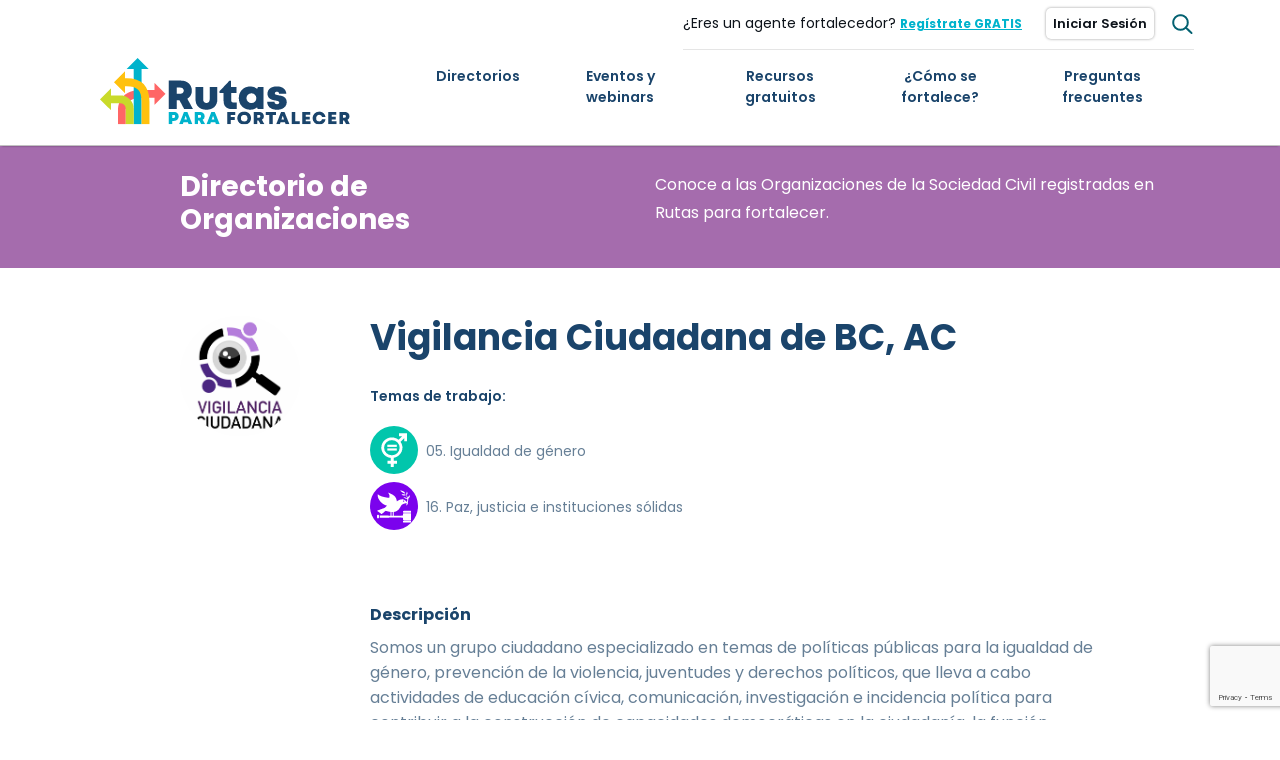

--- FILE ---
content_type: text/html; charset=UTF-8
request_url: https://rutasparafortalecer.org/osc/vigilancia-ciudadana-de-bc-ac/
body_size: 13862
content:
<html lang="es">
  <head>
  	<meta charset="utf-8">
    <meta name="viewport" content="width=device-width, initial-scale=1.0, maximum-scale=1.0, user-scalable=no" />
    <title>Vigilancia Ciudadana de BC, AC - Rutas</title> 
    <link rel="stylesheet" href="https://cdnjs.cloudflare.com/ajax/libs/font-awesome/5.9.0/css/all.min.css">
    <link rel="stylesheet" href="https://cdnjs.cloudflare.com/ajax/libs/material-design-iconic-font/2.2.0/css/material-design-iconic-font.css">
    <meta name='robots' content='index, follow, max-image-preview:large, max-snippet:-1, max-video-preview:-1' />
	<style>img:is([sizes="auto" i], [sizes^="auto," i]) { contain-intrinsic-size: 3000px 1500px }</style>
	
	<!-- This site is optimized with the Yoast SEO plugin v25.9 - https://yoast.com/wordpress/plugins/seo/ -->
	<title>Vigilancia Ciudadana de BC, AC - Rutas</title>
	<link rel="canonical" href="https://rutasparafortalecer.org/osc/vigilancia-ciudadana-de-bc-ac/" />
	<meta property="og:locale" content="es_ES" />
	<meta property="og:type" content="article" />
	<meta property="og:title" content="Vigilancia Ciudadana de BC, AC - Rutas" />
	<meta property="og:url" content="https://rutasparafortalecer.org/osc/vigilancia-ciudadana-de-bc-ac/" />
	<meta property="og:site_name" content="Rutas" />
	<meta property="article:publisher" content="https://www.facebook.com/rutasfortalecer/" />
	<meta property="article:modified_time" content="2021-02-25T17:33:18+00:00" />
	<meta property="og:image" content="https://rutasparafortalecer.org/wp-content/uploads/2021/02/VIGILANCIA-CIUDADANA.png" />
	<meta property="og:image:width" content="4970" />
	<meta property="og:image:height" content="4984" />
	<meta property="og:image:type" content="image/png" />
	<meta name="twitter:card" content="summary_large_image" />
	<meta name="twitter:site" content="@rutasfortalecer" />
	<script type="application/ld+json" class="yoast-schema-graph">{"@context":"https://schema.org","@graph":[{"@type":"WebPage","@id":"https://rutasparafortalecer.org/osc/vigilancia-ciudadana-de-bc-ac/","url":"https://rutasparafortalecer.org/osc/vigilancia-ciudadana-de-bc-ac/","name":"Vigilancia Ciudadana de BC, AC - Rutas","isPartOf":{"@id":"https://rutasparafortalecer.org/#website"},"primaryImageOfPage":{"@id":"https://rutasparafortalecer.org/osc/vigilancia-ciudadana-de-bc-ac/#primaryimage"},"image":{"@id":"https://rutasparafortalecer.org/osc/vigilancia-ciudadana-de-bc-ac/#primaryimage"},"thumbnailUrl":"https://rutasparafortalecer.org/wp-content/uploads/2021/02/VIGILANCIA-CIUDADANA.png","datePublished":"2021-02-25T17:13:17+00:00","dateModified":"2021-02-25T17:33:18+00:00","breadcrumb":{"@id":"https://rutasparafortalecer.org/osc/vigilancia-ciudadana-de-bc-ac/#breadcrumb"},"inLanguage":"es","potentialAction":[{"@type":"ReadAction","target":["https://rutasparafortalecer.org/osc/vigilancia-ciudadana-de-bc-ac/"]}]},{"@type":"ImageObject","inLanguage":"es","@id":"https://rutasparafortalecer.org/osc/vigilancia-ciudadana-de-bc-ac/#primaryimage","url":"https://rutasparafortalecer.org/wp-content/uploads/2021/02/VIGILANCIA-CIUDADANA.png","contentUrl":"https://rutasparafortalecer.org/wp-content/uploads/2021/02/VIGILANCIA-CIUDADANA.png","width":4970,"height":4984},{"@type":"BreadcrumbList","@id":"https://rutasparafortalecer.org/osc/vigilancia-ciudadana-de-bc-ac/#breadcrumb","itemListElement":[{"@type":"ListItem","position":1,"name":"Portada","item":"https://rutasparafortalecer.org/"},{"@type":"ListItem","position":2,"name":"OSC","item":"https://rutasparafortalecer.org/osc/"},{"@type":"ListItem","position":3,"name":"Vigilancia Ciudadana de BC, AC"}]},{"@type":"WebSite","@id":"https://rutasparafortalecer.org/#website","url":"https://rutasparafortalecer.org/","name":"Rutas","description":"Rutas para fortalecer quiere promover el fortalecimiento de las Organizaciones de la Sociedad Civil en México y surge como producto de la investigación","potentialAction":[{"@type":"SearchAction","target":{"@type":"EntryPoint","urlTemplate":"https://rutasparafortalecer.org/?s={search_term_string}"},"query-input":{"@type":"PropertyValueSpecification","valueRequired":true,"valueName":"search_term_string"}}],"inLanguage":"es"}]}</script>
	<!-- / Yoast SEO plugin. -->


<link rel='dns-prefetch' href='//kit.fontawesome.com' />
<link rel='dns-prefetch' href='//cdn.conekta.io' />
<link rel='dns-prefetch' href='//maps.googleapis.com' />
<link rel='dns-prefetch' href='//fonts.googleapis.com' />
<link rel="stylesheet" href="https://rutasparafortalecer.org/wp-content/cache/minify/a5ff7.css" media="all" />

<style id='classic-theme-styles-inline-css' type='text/css'>
/*! This file is auto-generated */
.wp-block-button__link{color:#fff;background-color:#32373c;border-radius:9999px;box-shadow:none;text-decoration:none;padding:calc(.667em + 2px) calc(1.333em + 2px);font-size:1.125em}.wp-block-file__button{background:#32373c;color:#fff;text-decoration:none}
</style>
<style id='global-styles-inline-css' type='text/css'>
:root{--wp--preset--aspect-ratio--square: 1;--wp--preset--aspect-ratio--4-3: 4/3;--wp--preset--aspect-ratio--3-4: 3/4;--wp--preset--aspect-ratio--3-2: 3/2;--wp--preset--aspect-ratio--2-3: 2/3;--wp--preset--aspect-ratio--16-9: 16/9;--wp--preset--aspect-ratio--9-16: 9/16;--wp--preset--color--black: #000000;--wp--preset--color--cyan-bluish-gray: #abb8c3;--wp--preset--color--white: #ffffff;--wp--preset--color--pale-pink: #f78da7;--wp--preset--color--vivid-red: #cf2e2e;--wp--preset--color--luminous-vivid-orange: #ff6900;--wp--preset--color--luminous-vivid-amber: #fcb900;--wp--preset--color--light-green-cyan: #7bdcb5;--wp--preset--color--vivid-green-cyan: #00d084;--wp--preset--color--pale-cyan-blue: #8ed1fc;--wp--preset--color--vivid-cyan-blue: #0693e3;--wp--preset--color--vivid-purple: #9b51e0;--wp--preset--gradient--vivid-cyan-blue-to-vivid-purple: linear-gradient(135deg,rgba(6,147,227,1) 0%,rgb(155,81,224) 100%);--wp--preset--gradient--light-green-cyan-to-vivid-green-cyan: linear-gradient(135deg,rgb(122,220,180) 0%,rgb(0,208,130) 100%);--wp--preset--gradient--luminous-vivid-amber-to-luminous-vivid-orange: linear-gradient(135deg,rgba(252,185,0,1) 0%,rgba(255,105,0,1) 100%);--wp--preset--gradient--luminous-vivid-orange-to-vivid-red: linear-gradient(135deg,rgba(255,105,0,1) 0%,rgb(207,46,46) 100%);--wp--preset--gradient--very-light-gray-to-cyan-bluish-gray: linear-gradient(135deg,rgb(238,238,238) 0%,rgb(169,184,195) 100%);--wp--preset--gradient--cool-to-warm-spectrum: linear-gradient(135deg,rgb(74,234,220) 0%,rgb(151,120,209) 20%,rgb(207,42,186) 40%,rgb(238,44,130) 60%,rgb(251,105,98) 80%,rgb(254,248,76) 100%);--wp--preset--gradient--blush-light-purple: linear-gradient(135deg,rgb(255,206,236) 0%,rgb(152,150,240) 100%);--wp--preset--gradient--blush-bordeaux: linear-gradient(135deg,rgb(254,205,165) 0%,rgb(254,45,45) 50%,rgb(107,0,62) 100%);--wp--preset--gradient--luminous-dusk: linear-gradient(135deg,rgb(255,203,112) 0%,rgb(199,81,192) 50%,rgb(65,88,208) 100%);--wp--preset--gradient--pale-ocean: linear-gradient(135deg,rgb(255,245,203) 0%,rgb(182,227,212) 50%,rgb(51,167,181) 100%);--wp--preset--gradient--electric-grass: linear-gradient(135deg,rgb(202,248,128) 0%,rgb(113,206,126) 100%);--wp--preset--gradient--midnight: linear-gradient(135deg,rgb(2,3,129) 0%,rgb(40,116,252) 100%);--wp--preset--font-size--small: 13px;--wp--preset--font-size--medium: 20px;--wp--preset--font-size--large: 36px;--wp--preset--font-size--x-large: 42px;--wp--preset--spacing--20: 0.44rem;--wp--preset--spacing--30: 0.67rem;--wp--preset--spacing--40: 1rem;--wp--preset--spacing--50: 1.5rem;--wp--preset--spacing--60: 2.25rem;--wp--preset--spacing--70: 3.38rem;--wp--preset--spacing--80: 5.06rem;--wp--preset--shadow--natural: 6px 6px 9px rgba(0, 0, 0, 0.2);--wp--preset--shadow--deep: 12px 12px 50px rgba(0, 0, 0, 0.4);--wp--preset--shadow--sharp: 6px 6px 0px rgba(0, 0, 0, 0.2);--wp--preset--shadow--outlined: 6px 6px 0px -3px rgba(255, 255, 255, 1), 6px 6px rgba(0, 0, 0, 1);--wp--preset--shadow--crisp: 6px 6px 0px rgba(0, 0, 0, 1);}:where(.is-layout-flex){gap: 0.5em;}:where(.is-layout-grid){gap: 0.5em;}body .is-layout-flex{display: flex;}.is-layout-flex{flex-wrap: wrap;align-items: center;}.is-layout-flex > :is(*, div){margin: 0;}body .is-layout-grid{display: grid;}.is-layout-grid > :is(*, div){margin: 0;}:where(.wp-block-columns.is-layout-flex){gap: 2em;}:where(.wp-block-columns.is-layout-grid){gap: 2em;}:where(.wp-block-post-template.is-layout-flex){gap: 1.25em;}:where(.wp-block-post-template.is-layout-grid){gap: 1.25em;}.has-black-color{color: var(--wp--preset--color--black) !important;}.has-cyan-bluish-gray-color{color: var(--wp--preset--color--cyan-bluish-gray) !important;}.has-white-color{color: var(--wp--preset--color--white) !important;}.has-pale-pink-color{color: var(--wp--preset--color--pale-pink) !important;}.has-vivid-red-color{color: var(--wp--preset--color--vivid-red) !important;}.has-luminous-vivid-orange-color{color: var(--wp--preset--color--luminous-vivid-orange) !important;}.has-luminous-vivid-amber-color{color: var(--wp--preset--color--luminous-vivid-amber) !important;}.has-light-green-cyan-color{color: var(--wp--preset--color--light-green-cyan) !important;}.has-vivid-green-cyan-color{color: var(--wp--preset--color--vivid-green-cyan) !important;}.has-pale-cyan-blue-color{color: var(--wp--preset--color--pale-cyan-blue) !important;}.has-vivid-cyan-blue-color{color: var(--wp--preset--color--vivid-cyan-blue) !important;}.has-vivid-purple-color{color: var(--wp--preset--color--vivid-purple) !important;}.has-black-background-color{background-color: var(--wp--preset--color--black) !important;}.has-cyan-bluish-gray-background-color{background-color: var(--wp--preset--color--cyan-bluish-gray) !important;}.has-white-background-color{background-color: var(--wp--preset--color--white) !important;}.has-pale-pink-background-color{background-color: var(--wp--preset--color--pale-pink) !important;}.has-vivid-red-background-color{background-color: var(--wp--preset--color--vivid-red) !important;}.has-luminous-vivid-orange-background-color{background-color: var(--wp--preset--color--luminous-vivid-orange) !important;}.has-luminous-vivid-amber-background-color{background-color: var(--wp--preset--color--luminous-vivid-amber) !important;}.has-light-green-cyan-background-color{background-color: var(--wp--preset--color--light-green-cyan) !important;}.has-vivid-green-cyan-background-color{background-color: var(--wp--preset--color--vivid-green-cyan) !important;}.has-pale-cyan-blue-background-color{background-color: var(--wp--preset--color--pale-cyan-blue) !important;}.has-vivid-cyan-blue-background-color{background-color: var(--wp--preset--color--vivid-cyan-blue) !important;}.has-vivid-purple-background-color{background-color: var(--wp--preset--color--vivid-purple) !important;}.has-black-border-color{border-color: var(--wp--preset--color--black) !important;}.has-cyan-bluish-gray-border-color{border-color: var(--wp--preset--color--cyan-bluish-gray) !important;}.has-white-border-color{border-color: var(--wp--preset--color--white) !important;}.has-pale-pink-border-color{border-color: var(--wp--preset--color--pale-pink) !important;}.has-vivid-red-border-color{border-color: var(--wp--preset--color--vivid-red) !important;}.has-luminous-vivid-orange-border-color{border-color: var(--wp--preset--color--luminous-vivid-orange) !important;}.has-luminous-vivid-amber-border-color{border-color: var(--wp--preset--color--luminous-vivid-amber) !important;}.has-light-green-cyan-border-color{border-color: var(--wp--preset--color--light-green-cyan) !important;}.has-vivid-green-cyan-border-color{border-color: var(--wp--preset--color--vivid-green-cyan) !important;}.has-pale-cyan-blue-border-color{border-color: var(--wp--preset--color--pale-cyan-blue) !important;}.has-vivid-cyan-blue-border-color{border-color: var(--wp--preset--color--vivid-cyan-blue) !important;}.has-vivid-purple-border-color{border-color: var(--wp--preset--color--vivid-purple) !important;}.has-vivid-cyan-blue-to-vivid-purple-gradient-background{background: var(--wp--preset--gradient--vivid-cyan-blue-to-vivid-purple) !important;}.has-light-green-cyan-to-vivid-green-cyan-gradient-background{background: var(--wp--preset--gradient--light-green-cyan-to-vivid-green-cyan) !important;}.has-luminous-vivid-amber-to-luminous-vivid-orange-gradient-background{background: var(--wp--preset--gradient--luminous-vivid-amber-to-luminous-vivid-orange) !important;}.has-luminous-vivid-orange-to-vivid-red-gradient-background{background: var(--wp--preset--gradient--luminous-vivid-orange-to-vivid-red) !important;}.has-very-light-gray-to-cyan-bluish-gray-gradient-background{background: var(--wp--preset--gradient--very-light-gray-to-cyan-bluish-gray) !important;}.has-cool-to-warm-spectrum-gradient-background{background: var(--wp--preset--gradient--cool-to-warm-spectrum) !important;}.has-blush-light-purple-gradient-background{background: var(--wp--preset--gradient--blush-light-purple) !important;}.has-blush-bordeaux-gradient-background{background: var(--wp--preset--gradient--blush-bordeaux) !important;}.has-luminous-dusk-gradient-background{background: var(--wp--preset--gradient--luminous-dusk) !important;}.has-pale-ocean-gradient-background{background: var(--wp--preset--gradient--pale-ocean) !important;}.has-electric-grass-gradient-background{background: var(--wp--preset--gradient--electric-grass) !important;}.has-midnight-gradient-background{background: var(--wp--preset--gradient--midnight) !important;}.has-small-font-size{font-size: var(--wp--preset--font-size--small) !important;}.has-medium-font-size{font-size: var(--wp--preset--font-size--medium) !important;}.has-large-font-size{font-size: var(--wp--preset--font-size--large) !important;}.has-x-large-font-size{font-size: var(--wp--preset--font-size--x-large) !important;}
:where(.wp-block-post-template.is-layout-flex){gap: 1.25em;}:where(.wp-block-post-template.is-layout-grid){gap: 1.25em;}
:where(.wp-block-columns.is-layout-flex){gap: 2em;}:where(.wp-block-columns.is-layout-grid){gap: 2em;}
:root :where(.wp-block-pullquote){font-size: 1.5em;line-height: 1.6;}
</style>
<link rel='stylesheet' id='Poppins-css' href='https://fonts.googleapis.com/css?family=Poppins%3A300%2C400%2C500%2C600%2C700&#038;display=swap&#038;ver=0.0.4' type='text/css' media='all' />
<link rel='stylesheet' id='Material+Icons-css' href='https://fonts.googleapis.com/icon?family=Material+Icons&#038;ver=0.0.4' type='text/css' media='all' />
<link rel="stylesheet" href="https://rutasparafortalecer.org/wp-content/cache/minify/34a73.css" media="all" />









<script  src="https://rutasparafortalecer.org/wp-content/cache/minify/818c0.js"></script>


<link rel="https://api.w.org/" href="https://rutasparafortalecer.org/wp-json/" /><link rel="EditURI" type="application/rsd+xml" title="RSD" href="https://rutasparafortalecer.org/xmlrpc.php?rsd" />
<meta name="generator" content="WordPress 6.8.3" />
<link rel='shortlink' href='https://rutasparafortalecer.org/?p=8580' />
<link rel="alternate" title="oEmbed (JSON)" type="application/json+oembed" href="https://rutasparafortalecer.org/wp-json/oembed/1.0/embed?url=https%3A%2F%2Frutasparafortalecer.org%2Fosc%2Fvigilancia-ciudadana-de-bc-ac%2F" />
<link rel="alternate" title="oEmbed (XML)" type="text/xml+oembed" href="https://rutasparafortalecer.org/wp-json/oembed/1.0/embed?url=https%3A%2F%2Frutasparafortalecer.org%2Fosc%2Fvigilancia-ciudadana-de-bc-ac%2F&#038;format=xml" />
<link rel="icon" href="https://rutasparafortalecer.org/wp-content/uploads/2019/10/cropped-favicon-32x32.png" sizes="32x32" />
<link rel="icon" href="https://rutasparafortalecer.org/wp-content/uploads/2019/10/cropped-favicon-192x192.png" sizes="192x192" />
<link rel="apple-touch-icon" href="https://rutasparafortalecer.org/wp-content/uploads/2019/10/cropped-favicon-180x180.png" />
<meta name="msapplication-TileImage" content="https://rutasparafortalecer.org/wp-content/uploads/2019/10/cropped-favicon-270x270.png" />
		<style type="text/css" id="wp-custom-css">
			@media all and (max-width: 767px) {
	.max-height-bg{
		max-height: max-content !important;
	}
	.bg-circle{
		background: url(/wp-content/themes/ciecs/images/ciesc2.png?v=0.0.1);
		background-position: right -20% top 0%;
    background-size: 75%;
		background-repeat: no-repeat;
  }
}		</style>
						<style type="text/css" id="c4wp-checkout-css">
					.woocommerce-checkout .c4wp_captcha_field {
						margin-bottom: 10px;
						margin-top: 15px;
						position: relative;
						display: inline-block;
					}
				</style>
								<style type="text/css" id="c4wp-v3-lp-form-css">
					.login #login, .login #lostpasswordform {
						min-width: 350px !important;
					}
					.wpforms-field-c4wp iframe {
						width: 100% !important;
					}
				</style>
							<style type="text/css" id="c4wp-v3-lp-form-css">
				.login #login, .login #lostpasswordform {
					min-width: 350px !important;
				}
				.wpforms-field-c4wp iframe {
					width: 100% !important;
				}
			</style>
			    <!-- Go to www.addthis.com/dashboard to customize your tools -->
    <script type="text/javascript" src="//s7.addthis.com/js/300/addthis_widget.js#pubid=ra-58193d7e342f1871"></script>
    <script  src="https://rutasparafortalecer.org/wp-content/cache/minify/3d82c.js"></script>

  
    <script src='https://www.google.com/recaptcha/api.js'></script>
    <script type="text/javascript">
      var ajaxUrl  = "https://rutasparafortalecer.org/wp-admin/admin-ajax.php";
      var home_url = "https://rutasparafortalecer.org";
      var agente_url = "https://rutasparafortalecer.org/registro-agente";
    </script>
    <script type="text/javascript">
      var theme_directory = "https://rutasparafortalecer.org/wp-content/themes/ciecs";
    </script> 
    <!-- Global site tag (gtag.js) - Google Analytics -->
              <script async src="https://www.googletagmanager.com/gtag/js?id=UA-139156466-7"></script>
      <script>
        window.dataLayer = window.dataLayer || [];
        function gtag(){dataLayer.push(arguments);}
        gtag('js', new Date());

        gtag('config', 'UA-139156466-7');
      </script>
    
  </head>
  <body>
  	<header class="stickmenu sticky-top" id="heading">
  		<div class="container">
  			<div class="row">
  				<div class="col-12 navbar d-flex flex-column" id="headcontent">
            <div class="navbar-wrapper">
              <div class="d-flex align-items-center justify-content-end gray gray-line" id="navL" style="width: 100%;">
                                  ¿Eres un agente fortalecedor? <a href="https://rutasparafortalecer.org/registro" class="ml-1 mr-4 gray underline"><b><u style="color: #00B3CC; font-size: 12px;">Regístrate GRATIS</u></b></a>                 
                  <a class="btn btn-login" href="https://rutasparafortalecer.org/iniciar-sesion">Iniciar Sesión</a>
                                <div class="search ml-3">
                  <img id="search-icon" alt="search" src="https://rutasparafortalecer.org/wp-content/themes/ciecs/images/IconSearch.svg" class="img-fluid"/>
                  <div class="bg-white">
                    <div class="input-group">
                      <form method="get" action="https://rutasparafortalecer.org">
                        <input type="text" name="s" placeholder="Buscar" class="px-4" id="input-search"/>
                      </form>
                      <img alt="close" src="https://rutasparafortalecer.org/wp-content/themes/ciecs/images/IconClose.svg"  id="close-search"/>  
                    </div>
                  </div>  
                </div>
              </div>       
            </div>
            
            <!-- Use any element to open the sidenav -->
            <div class="d-flex justify-content-between div-sm-ele">
               <a href="https://rutasparafortalecer.org" class="d-block d-lg-none">
                  <img src="https://rutasparafortalecer.org/wp-content/themes/ciecs/images/logo-rutas.svg" alt="Logo ciecs" class="logo" id="headimg"/>
                </a>
              <span id="open-nav" class="fa fa-bars"></span>
            </div>
  				</div>
  			</div>
  		</div>
      <div id="sticknav">
        <div class="container">
          <div class="col-12">
            <div class="d-flex align-items-center justify-content-between content-stick" style="width: 100%;">
                <a href="https://rutasparafortalecer.org" class="d-none d-lg-block">
                  <img src="https://rutasparafortalecer.org/wp-content/themes/ciecs/images/logo-rutas.svg" alt="Logo ciecs" class="logo" id="headimg"/>
                </a>
                <div id="mySidenav" class="sidenav">
                  <a href="javascript:void(0)" class="closebtn" id="close-nav">&times;</a>
                  <div class="menu-header-menu-container"><ul id="menu-header-menu" class="nav-mob"><li id="menu-item-584" class="menu-item menu-item-type-custom menu-item-object-custom menu-item-has-children menu-item-584"><a href="#">Directorios</a>
<ul class="sub-menu">
	<li id="menu-item-510" class="menu-item menu-item-type-post_type menu-item-object-page menu-item-510"><a href="https://rutasparafortalecer.org/directorio/">Directorio de Agentes</a></li>
	<li id="menu-item-585" class="menu-item menu-item-type-post_type_archive menu-item-object-osc menu-item-585"><a href="https://rutasparafortalecer.org/osc/">Directorio de OSC</a></li>
</ul>
</li>
<li id="menu-item-184" class="menu-item menu-item-type-post_type_archive menu-item-object-eventos menu-item-184"><a href="https://rutasparafortalecer.org/eventos/">Eventos y webinars</a></li>
<li id="menu-item-188" class="menu-item menu-item-type-post_type_archive menu-item-object-recursos menu-item-188"><a href="https://rutasparafortalecer.org/recursos/">Recursos gratuitos</a></li>
<li id="menu-item-11117" class="menu-item menu-item-type-post_type menu-item-object-page menu-item-11117"><a href="https://rutasparafortalecer.org/proyectos-en-alianza/">¿Cómo se fortalece?</a></li>
<li id="menu-item-187" class="menu-item menu-item-type-post_type menu-item-object-page menu-item-187"><a href="https://rutasparafortalecer.org/fortalecimiento-en-mexico/">Preguntas frecuentes</a></li>
</ul></div>                </div>
                <div class="menu-header-menu-container"><ul id="menu-header-menu-1" class="nav navbar-nav cent"><li class="menu-item menu-item-type-custom menu-item-object-custom menu-item-has-children menu-item-584"><a href="#">Directorios</a>
<ul class="sub-menu">
	<li class="menu-item menu-item-type-post_type menu-item-object-page menu-item-510"><a href="https://rutasparafortalecer.org/directorio/">Directorio de Agentes</a></li>
	<li class="menu-item menu-item-type-post_type_archive menu-item-object-osc menu-item-585"><a href="https://rutasparafortalecer.org/osc/">Directorio de OSC</a></li>
</ul>
</li>
<li class="menu-item menu-item-type-post_type_archive menu-item-object-eventos menu-item-184"><a href="https://rutasparafortalecer.org/eventos/">Eventos y webinars</a></li>
<li class="menu-item menu-item-type-post_type_archive menu-item-object-recursos menu-item-188"><a href="https://rutasparafortalecer.org/recursos/">Recursos gratuitos</a></li>
<li class="menu-item menu-item-type-post_type menu-item-object-page menu-item-11117"><a href="https://rutasparafortalecer.org/proyectos-en-alianza/">¿Cómo se fortalece?</a></li>
<li class="menu-item menu-item-type-post_type menu-item-object-page menu-item-187"><a href="https://rutasparafortalecer.org/fortalecimiento-en-mexico/">Preguntas frecuentes</a></li>
</ul></div>              
              </div>
          </div>
        </div>
      </div>
  	</header>
  	<!-- start wrapper -->
  	<div class="wrapper"> 
<div class="modal" id="suscriberModal" tabindex="-1" role="dialog">
  <div class="modal-dialog" role="document">
    <div class="modal-content">
      <div class="modal-header">
        <div id="hide-title" class="d-flex flex-column justify-content-center align-items-center text-center w-100">
                     <h1 class="bold  pl-1 pl-sm-1 pr-0 pr-sm-1 mt-2">SUSCRÍBETE Y DESCARGA GRATIS ESTE RECURSO</h1>
                  </div>
        <button type="button" class="close" data-dismiss="modal" aria-label="Close" style="position: absolute;right: 20px;">
          <span aria-hidden="true">&times;</span>
        </button>
      </div>
      <div class="modal-body">
        <div class="form-contact d-flex flex-column w-policy justify-content-center">
          <fieldset style="display: flex; flex-direction: column;">
            <legend style="display: none; z-index: -1;">Suscríbete al boletín</legend>  
            <form id="formulario-contribute" class="d-flex flex-column pl-0 pl-sm-5 pr-0 pr-sm-5 mb-0" method="POST" action=""  >
              <div class="form-group forms-hide" id="forms-hide-idc">
                <div class="d-flex">
                  <div class="d-flex flex-column w-100 pr-2">
                    <label class="blue" for="names">NOMBRE</label>
                    <input class="form-control campo" type="text" name="names" id="names" placeholder="Nombre">
                  </div>
                  <div class="d-flex flex-column w-100 pl-2">
                    <label class="blue" for="last">APELLIDO</label>
                    <input class="form-control campo" type="text" name="last" id="last" placeholder="Apellido">
                  </div>
                </div>
                <label class="blue" for="emails">CORREO ELECTRÓNICO</label>
                <input class="form-control campo" type="email" name="emails" id="emails" placeholder="ej. juanpérez@email.com">
                <label class="blue" for="type">TIPO DE INSTITUCIÓN</label>
                <select class="selectpicker form-control" id="type" name="type" required>
                  <option value=""> Selecciona un tipo de la lista</option>
                  <option id="tipo1" value="tipo1">Tipo 1</option>
                </select>
                <label class="blue" for="institution">NOMBRE DE LA INSTITUCIÓN</label>
                <input class="form-control campo" type="text" name="institution" id="institution" placeholder="Nombre o razón social de la insitución">
                <div class="mt-3">
   [anr-captcha]   
</div> 
                <div class="form-check mt-4">
                  <label class="form-check-label d-flex align-items-center">
                    <input type="checkbox" class="form-check-input" id="myCheck" name="test" required>Acepto  <a href="https://rutasparafortalecer.org/aviso-de-privacidad" target="_blank" class="pl-1">  Aviso de privacidad</a>
                  </label>
                </div>
              </div>
              <span class="green d-flex justify-content-center mt-3" id="confirm-message"></span> 
              <span class="red d-flex justify-content-center mt-3" id="error-message"></span>
            </form>
          </fieldset>
        </div>
      </div>
      <div class="modal-footer d-flex justify-content-center">
          <a href="" class="btn-blue mb-4" id="enviar_boletines" name="enviar" value="Enviar"
          >Suscribirme  y descargar</a>
        <a href="" class="btn-blue mb-4 d-none" id="close_missings" data-dismiss="modal">Cerrar</a>
      </div>
    </div>
  </div>
</div>
<script type="text/javascript"> 
  function mostrarMensaje(){
    jQuery(".thanks").addClass("thanks-visible");
    setTimeout(function(){          
          jQuery(".thanks").removeClass("thanks-visible");
        },3000);
  }    
  jQuery(document).ready(function() { 
    var linkp = '';
    jQuery('#suscriberModal').on('show.bs.modal', function(e) {
      var yourparameter = e.relatedTarget.dataset.urls;
      linkp = yourparameter;
      // Do some stuff w/ it.
    });
    var enviando = false;
    var form = {
      action:"enviar_boletines", 
      emails:'',
      last: '',
      names : '',
      type : '',
      institution : '',
      responsecapt : ''
    }
    jQuery("#enviar_boletines").click(function(e){
      e.preventDefault();
        document.getElementById('error-message').innerHTML = "";
        var emails = document.getElementById("emails").value;
        var last = document.getElementById("last").value;
        var names = document.getElementById("names").value;
        var type = document.getElementById("type").value;
        var institution = document.getElementById("institution").value;
        var responsecapt = '';
        jQuery('.g-recaptcha-response').each(function(){
          responsecapt =jQuery(this).val();
        });
        if (!document.getElementById("emails").value)
        document.getElementById("emails").style.borderColor = "#E34234";
        else
        document.getElementById("emails").style.borderColor = "#1164AE";
        if (!document.getElementById("names").value)
        document.getElementById("names").style.borderColor = "#E34234";
        else
        document.getElementById("names").style.borderColor = "#1164AE";
          if (emails != '' && names != '') {   
            var x = document.getElementById("myCheck").checked;
            if(x == false){
              document.getElementById('error-message').innerHTML = 'Debes aceptar el aviso de privacidad';
            }
            else{     
              enviando = true;
              jQuery("#enviar_boletines").html("Enviando...");

              form.names = jQuery('#names').val();
              form.emails = jQuery('#emails').val();
              form.last = jQuery('#last').val();
              form.type = jQuery('#type').val();
              form.institution = jQuery('#institution').val();
              form.responsecapt = responsecapt;
              jQuery.ajax({
                  url : ajaxUrl,          
                  data: {
                      action:"enviar_boletines",
                      emails : form.emails,
                      last : form.last,
                      names : form.names,
                      type : form.type,
                      institution : form.institution,
                      responsecapt : form.responsecapt
                    },                
                    dataType : 'json',
                    type : 'POST',
              success : function(data){ 
                enviando = false;               
                jQuery("#enviar_boletines").html("Enviar");
                document.getElementById('error-message').innerHTML = '';
                document.getElementById('confirm-message').innerHTML = '¡Gracias por suscribirte al boletín!';
                 
                form.emails = '';
                form.last = '';
                form.names = '';
                form.type = '';
                form.institution = '';
                jQuery('#emails').val("");
                jQuery('#last').val("");
                jQuery('#names').val("");
                jQuery('#type').val("");
                jQuery('#institution').val("");
                var element = document.getElementById("forms-hide-idc");
                element.classList.add("d-none");
                var elements = document.getElementById("hide-title");
                elements.classList.add("d-none");
                elements.classList.remove("d-flex");
                var element = document.getElementById("enviar_boletines");
                element.classList.add("d-none");
                var element = document.getElementById("close_missings");
                element.classList.remove("d-none");
                if (linkp !== 'not') {
                  window.open(linkp, '_blank');
                }
                mostrarMensaje();
              },
              error: function(e){
                jQuery("#enviar_boletines").html("Reintentar");
                document.getElementById('error-message').innerHTML = 'Eres un bot!';
                console.log(e);
              }
              }); 
            }
          }
          else{
              document.getElementById('error-message').innerHTML = 'Faltan campos por llenar';
          }

    })
  });
</script> <div class="pleca purple">
	<div class="container">
		<div class="row align-items-center py-4">
			<div class="col col-12 col-md-4 offset-md-1"><h3 class="text-white">Directorio de Organizaciones</h3></div>
			<div class="col col-12 col-md-6 offset-md-1"><p class="text-white">Conoce a las Organizaciones de la Sociedad Civil registradas en Rutas para fortalecer.</p></div>
		</div>
	</div>
</div><div class="container single-agentes py-5">
		<div class="row">
		<div class="col col-12 col-lg-2 offset-lg-1 mb-3">
			<div class="img img-agent" style="background:url(https://rutasparafortalecer.org/wp-content/uploads/2021/02/VIGILANCIA-CIUDADANA-1021x1024.png) no-repeat center center / cover;"></div>
		</div>
		<div class="col col-12 col-lg-8">
			<div class="col col-12 p-0">
				<h1>Vigilancia Ciudadana de BC, AC</h1>
			</div>
			<div class="row">
				<div class="col col-12 col-md-6 mb-4">
					<p class='sub-title'>Temas de trabajo:</p><div class='d-flex align-items-center my-2'><span class='medium-circle' style='background:#01c6ac'><img src='https://rutasparafortalecer.org/wp-content/uploads/2020/03/Igualdad-de-género.svg' alt='' /></span><label class='tema-label ml-2 p-0'>05. Igualdad de género</span></div><div class='d-flex align-items-center my-2'><span class='medium-circle' style='background:#7b02ed'><img src='https://rutasparafortalecer.org/wp-content/uploads/2020/03/Paz-justicia-e-instituciones-sólidas.svg' alt='' /></span><label class='tema-label ml-2 p-0'>16. Paz, justicia e instituciones sólidas</span></div>				</div>
				<div class="col col-12 col-md-6">

				</div>
				<div class="col col-12 mt-3 color-gray text-single-gray">
										<div class="my-4 color-gray">
						<h2>Descripción</h2>
						<div><p>Somos un grupo ciudadano especializado en temas de políticas públicas para la igualdad de género, prevención de la violencia, juventudes y derechos políticos, que lleva a cabo actividades de educación cívica, comunicación, investigación e incidencia política para contribuir a la construcción de capacidades democráticas en la ciudadanía, la función pública y la sociedad civil organizada, con el fin de promover gobiernos locales basados en resultados.</p>
<p>Nuestro <strong>Objetivo General </strong>es<strong> </strong>contribuir a que la gestión gubernamental y el manejo de los recursos públicos se realicen en términos de transparencia, eficacia y legalidad, mediante la contraloría ciudadana en Baja California.</p>
</div>
					</div>
									</div>
				<div class="col col-12 mt-3 color-gray text-single-gray">
					<h2>Datos de contacto</h2>
										<div class="my-4 color-gray">
						<a target="_new" onclick="ga('rutas.send', 'event','single','_PERFIL','mapa')" href="https://www.google.com/maps/search/?api=1&query=Av. De Tacubaya 516, Buena Vista, Empleado Postal, 22416 Tijuana, B.C., Mexico" class="d-flex color-gray"><i class="material-icons mr-2">room</i> Av. De Tacubaya 516, Buena Vista, Empleado Postal, 22416 Tijuana, B.C., Mexico</a>
					</div>
															<div class="my-4 color-gray">
						<a onclick="ga('send', 'event','single','_PERFIL','correo')" href="/cdn-cgi/l/email-protection#72111d1c061311061d32041b151b1e131c111b13111b07161316131c135c1d00155c1f0a" class="d-flex color-gray">
							<i class="material-icons mr-2">mail</i> <span class="__cf_email__" data-cfemail="21424e4f554042554e61574846484d404f424840424854454045404f400f4e53460f4c59">[email&#160;protected]</span>						</a>
					</div>
															<div class="my-4 color-gray">
						<a onclick="ga('send', 'event','single','_PERFIL','telefono')" href="tel:6651012770" class="d-flex  color-gray">
						<i class="material-icons mr-2">local_phone</i> 6651012770</a>
					</div>
													<div class="my-4 color-gray">
									<a onclick="ga('send', 'event','single','_PERFIL','sitio_web')" href="https://vigilanciaciudadana.org.mx/" class="d-flex  color-gray" target="_blank">
									<i class="material-icons mr-2">web</i> <span class="site-s">https://vigilanciaciudadana.org.mx/</span></a>
								</div>
																<p class="sub-title">Síguenos</p>
										<div class="d-flex align-items-center">
													<a onclick="ga('send', 'event','single','_PERFIL','facebook')" href="https://www.facebook.com/VigilanciaCiudadanaBC" class="d-flex color-blue mx-2" target="_blank">
							<i class="fab fa-facebook"></i></a>
						
					</div>
				</div>
				<div class="col col-12 mt-3">
										<b style="color: #667f96;">Ubicación</b></br>
					<a onclick="ga('send', 'event','single','_PERFIL','mapa')" target="_new" href="https://www.google.com.mx/maps/search/?api=1&query=Av. De Tacubaya 516, Buena Vista, Empleado Postal, 22416 Tijuana, B.C., Mexico">
						<img alt="map" src="https://maps.googleapis.com/maps/api/staticmap?center=32.527319371553,-117.00038558295&zoom=13&size=320x170&maptype=roadmap
					&markers=color:red%7Clabel:%7C&key=AIzaSyD_5v7I5z3q1lnHB4OZ6NyPwXW0J0s1xYQ">
					</a>
									</div>
							</div>
		</div>
	</div>
	</div>
    <footer>
        <div class="container mt-3">
          <div class="row">
            <div class="col-12 col-lg-4">
              <h3>Acerca de</h3>
              <p>
                Rutas para fortalecer quiere promover el fortalecimiento de las Organizaciones de la Sociedad Civil en México y surge como producto de la investigación                <a class="a-footer" href="https://rutasparafortalecer.org/fortalecimiento-en-mexico">Fortalecimiento institucional de las OSC en México: Estrategias para su efectividad</a>
              </p>
            </div>
            <div class="col-12 col-lg-4">
               <h3>QUIENES SOMOS</h3>
                                 <p>Rutas es un proyecto del CIESC y, actualmente, el equipo operativo está formado por Gemma Puig en la Coordinación, Jacqueline Butcher y Rodrigo Villar en Estrategia, Mariana Cházaro en Comunicación y Omar Ortega en Gestión.</p>
                            </div>
            <div class="col-12 col-lg-4">
               <h3>CONTÁCTANOS</h3>
               <div class="contact-us d-flex flex-column">
                                                                 <div class="d-flex">
                  <i class="material-icons">mail</i>
                  <a href="/cdn-cgi/l/email-protection#bdded2d3c9dcdec9d2fdcfc8c9dccecddccfdcdbd2cfc9dcd1d8ded8cf93d2cfda" class="underline-hover"><span class="__cf_email__" data-cfemail="5b3834352f3a382f341b292e2f3a282b3a293a3d34292f3a373e383e297534293c">[email&#160;protected]</span></a>
                </div>
                              </div>
              <!--
                 <a data-toggle="modal" data-target="#contactModal" href="" class="btn a-white">
                   Escríbenos                 </a>
             -->
              </div>
          </div>
          <div class="row mt-5 mb-2">
            <div class="col-12 nav-footer d-flex flex-column flex-sm-row footer-xs align-items-center">
              <p class="m-0">2026 Derechos reservados Rutas para Fortalecer</p>
              <div class="menu-footer-menu-container d-flex align-items-center"><ul id="menu-footer-menu" class="menu m-0"><li id="menu-item-4896" class="menu-item menu-item-type-post_type menu-item-object-page menu-item-4896"><a href="https://rutasparafortalecer.org/aviso-de-privacidad/">Aviso de Privacidad</a></li>
<li id="menu-item-4901" class="menu-item menu-item-type-post_type menu-item-object-page menu-item-4901"><a href="https://rutasparafortalecer.org/terminos-y-condiciones/">Términos y Condiciones</a></li>
<li id="menu-item-4900" class="menu-item menu-item-type-custom menu-item-object-custom menu-item-4900"><a target="_blank" href="https://virkapp.com/">Hecho por VIRK</a></li>
</ul></div>              <div class="social d-flex">
                                    <a href="https://www.facebook.com/rutasfortalecer/" target="_blank"><div class="circle blue"><i class="fab fa-facebook-square"></i></div></a>
                                                    <a href="https://twitter.com/rutasfortalecer " target="_blank"><div class="circle light-blue"><i class="fab fa-twitter"></i></div></a>
                                                    <a href="https://www.instagram.com/rutasfortalecer/" target="_blank"><div class="circle yellow"><i class="fab fa-instagram"></i></div></a>
                                                    <a href="https://www.linkedin.com/company/rutasfortalecer/ " target="_blank"><div class="circle orange"><i class="fab fa-linkedin-in"></i></div></a>
                              </div>
            </div>
          </div>
        </div>
    </footer>
    <div class="modal" id="contactModal" tabindex="-1" role="dialog">
      <div class="modal-dialog" role="document">
        <div class="modal-content">
          <div class="modal-header">
            <div id="hide-titles" class="d-flex flex-column justify-content-center align-items-center text-center w-100">
              <h1 class="bold  pl-1 pl-sm-5 pr-0 pr-sm-5 mt-2">ESCRÍBENOS</h1>
              <p>Te contestaremos lo más pronto posible.</p>
            </div>
            <button type="button" class="close" data-dismiss="modal" aria-label="Close" style="position: absolute;right: 20px;">
              <span aria-hidden="true">&times;</span>
            </button>
          </div>
          <div class="modal-body">
        <div class="form-contact d-flex flex-column w-policy justify-content-center">
          <fieldset style="display: flex; flex-direction: column;">
            <legend style="display: none; z-index: -1;">Escríbenos</legend>
            <form id="formulario-job" class="d-flex flex-column pl-0 pl-sm-5 pr-0 pr-sm-5 mb-0" method="POST" action=""  >
              <div class="form-group forms-hide" id="forms-hides">
                <label class="blue" for="name">NOMBRE</label>
                <input class="form-control campo" type="text" name="name" id="name" placeholder="Nombre y apellido">
                <label class="blue" for="emailf">CORREO ELECTRÓNICO</label>
                <input class="form-control campo" type="email" name="emailf" id="emailf" placeholder="ej. juanpérez@email.com">
                <label class="blue" for="message">MENSAJE</label>
                <textarea class="form-control campo" type="tel" name="message" id="message" placeholder="¿En qué te podemos ayudar?"></textarea>
                <div class="mt-3">
   [anr-captcha]   
</div>                <div class="form-check mt-4">
                  <label class="form-check-label d-flex align-items-center">
                    <input type="checkbox" class="form-check-input" id="myChecks" name="test" required>Acepto  <a href="https://rutasparafortalecer.org/aviso-de-privacidad" target="_blank" class="pl-1">  Aviso de privacidad</a>
                  </label>
                </div>
              </div>
              <span class="green d-flex justify-content-center" id="confirm-message-business"></span>
              <span class="green d-flex justify-content-center" id="confirm-message-business2"></span>
              <span class="red d-flex justify-content-center" id="error-message-business"></span>
            </form>
          </fieldset>
        </div>
          </div>
          <div class="modal-footer d-flex justify-content-center">
            <a href="" class="btn-blue mb-4" id="job_missing" name="enviar" value="Enviar">Enviar</a>
            <a href="" class="btn-blue mb-4 d-none" id="close_missing" data-dismiss="modal">Cerrar</a>
          </div>
        </div>
      </div>
    </div>
    <script data-cfasync="false" src="/cdn-cgi/scripts/5c5dd728/cloudflare-static/email-decode.min.js"></script><script type="text/javascript">
      function mostrarMensaje(){
        jQuery(".thanks").addClass("thanks-visible");
        setTimeout(function(){
              jQuery(".thanks").removeClass("thanks-visible");
            },3000);
      }
      jQuery(document).ready(function() {
        var enviando = false;
        var form = {
          action:"job_missing",
          email:'',
          message: '',
          name : '' ,
          responsecapt : ''
        }
        jQuery("#job_missing").click(function(e){
          e.preventDefault();
          console.log('1');
            document.getElementById('error-message-business').innerHTML = "";
            var emailf = document.getElementById("emailf").value;
            var message = document.getElementById("message").value;
            var name = document.getElementById("name").value;
            var responsecapt = '';

            if (!document.getElementById("emailf").value)
              document.getElementById("emailf").style.borderColor = "#E34234";
            else
              document.getElementById("emailf").style.borderColor = "#1164AE";
            if (!document.getElementById("name").value)
              document.getElementById("name").style.borderColor = "#E34234";
            else
              document.getElementById("name").style.borderColor = "#1164AE";
            if (emailf != '' && name != '') {
              var x = document.getElementById("myChecks").checked;
              if(x == false){
                document.getElementById('error-message-business').innerHTML = 'Debes aceptar el aviso de privacidad';
              }
              else{
              enviando = true;
              jQuery("#job_missing").html("Enviando...");

              form.name = jQuery('#name').val();
              form.email = jQuery('#emailf').val();
              form.message = jQuery('#message').val();
              form.responsecapt = responsecapt;
              jQuery.ajax({
                    url : ajaxUrl,
                    data: {
                        action:"job_missing",
                        email : form.email,
                        message : form.message,
                        name : form.name,
                        responsecapt : form.responsecapt
                      },
                      dataType : 'json',
                      type : 'POST',
                success : function(data){
                  enviando = false;
                  console.log('true');
                  jQuery("#job_missing").html("Enviando...");
                  document.getElementById('error-message-business').innerHTML = '';
                  document.getElementById('confirm-message-business').innerHTML = 'Tu mensaje ha sido enviado.';
                  document.getElementById('confirm-message-business2').innerHTML = 'Muchas gracias por escribirnos.';
                  form.email = '';
                  form.message = '';
                  form.name = '';
                  jQuery('#emailf').val("");
                  jQuery('#message').val("");
                  jQuery('#name').val("");
                  var element = document.getElementById("forms-hides");
                  element.classList.add("d-none");
                  var elements = document.getElementById("hide-titles");
                  elements.classList.add("d-none");
                  elements.classList.remove("d-flex");
                  var element = document.getElementById("job_missing");
                  element.classList.add("d-none");
                  var element = document.getElementById("close_missing");
                  element.classList.remove("d-none");
                  mostrarMensaje();
                },
                error: function(e){
                   jQuery("#job_missing").html("Reintentar");
                   console.log('eror');
                   console.log(e);
                  document.getElementById('error-message-business').innerHTML = '';
                }
              });
              }
            }
            else{
                document.getElementById('error-message-business').innerHTML = 'Faltan campos por llenar';
              }
          })
      });
    </script>
  </div> <!-- end wrapper -->
  <script type="speculationrules">
{"prefetch":[{"source":"document","where":{"and":[{"href_matches":"\/*"},{"not":{"href_matches":["\/wp-*.php","\/wp-admin\/*","\/wp-content\/uploads\/*","\/wp-content\/*","\/wp-content\/plugins\/*","\/wp-content\/themes\/ciecs\/*","\/*\\?(.+)"]}},{"not":{"selector_matches":"a[rel~=\"nofollow\"]"}},{"not":{"selector_matches":".no-prefetch, .no-prefetch a"}}]},"eagerness":"conservative"}]}
</script>
<script type="text/javascript" src="https://cdn.conekta.io/js/latest/conekta.js?ver=0.0.4" id="conekta-js"></script>


<script  src="https://rutasparafortalecer.org/wp-content/cache/minify/a192c.js"></script>

<script type="text/javascript" src="https://maps.googleapis.com/maps/api/js?key=AIzaSyD_5v7I5z3q1lnHB4OZ6NyPwXW0J0s1xYQ&amp;callback=initMap&amp;ver=0.0.4" id="googlemaps-js"></script>








<script  src="https://rutasparafortalecer.org/wp-content/cache/minify/e349d.js"></script>

<!-- CAPTCHA added with CAPTCHA 4WP plugin. More information: https://captcha4wp.com -->			<script  id="c4wp-recaptcha-js" src="https://www.google.com/recaptcha/api.js?render=6LeXTOQUAAAAAMA-AxNCOco_LmT59dWREZLuxSc4&#038;hl=en"></script>
			<script id="c4wp-inline-js" type="text/javascript">
				/* @v3-js:start */
					let c4wp_onloadCallback = function() {
						for ( var i = 0; i < document.forms.length; i++ ) {
							let form 		   = document.forms[i];
							let captcha_div    = form.querySelector( '.c4wp_captcha_field_div:not(.rendered)' );
							let jetpack_sso    = form.querySelector( '#jetpack-sso-wrap' );
							var wcblock_submit = form.querySelector( '.wc-block-components-checkout-place-order-button' );
							var has_wc_submit  = null !== wcblock_submit;
							
							if ( null === captcha_div && ! has_wc_submit || form.id == 'create-group-form' ) {	
								if ( ! form.parentElement.classList.contains( 'nf-form-layout' ) ) {
									continue;
								}
							
							}
							if ( ! has_wc_submit ) {
								if ( !( captcha_div.offsetWidth || captcha_div.offsetHeight || captcha_div.getClientRects().length ) ) {					    	
									if ( jetpack_sso == null && ! form.classList.contains( 'woocommerce-form-login' ) ) {
										continue;
									}
								}
							}

							let alreadyCloned = form.querySelector( '.c4wp-submit' );
							if ( null != alreadyCloned ) {
								continue;
							}

							let foundSubmitBtn = form.querySelector( '#signup-form [type=submit], [type=submit]:not(#group-creation-create):not([name="signup_submit"]):not([name="ac_form_submit"]):not(.verify-captcha)' );
							let cloned = false;
							let clone  = false;

							// Submit button found, clone it.
							if ( foundSubmitBtn ) {
								clone = foundSubmitBtn.cloneNode(true);
								clone.classList.add( 'c4wp-submit' );
								clone.removeAttribute( 'onclick' );
								clone.removeAttribute( 'onkeypress' );
								if ( foundSubmitBtn.parentElement.form === null ) {
									foundSubmitBtn.parentElement.prepend(clone);
								} else {
									foundSubmitBtn.parentElement.insertBefore( clone, foundSubmitBtn );
								}
								foundSubmitBtn.style.display = "none";
								captcha_div                  = form.querySelector( '.c4wp_captcha_field_div' );
								cloned = true;
							}

							// WC block checkout clone btn.
							if ( has_wc_submit && ! form.classList.contains( 'c4wp-primed' ) ) {
								clone = wcblock_submit.cloneNode(true);
								clone.classList.add( 'c4wp-submit' );
								clone.classList.add( 'c4wp-clone' );
								clone.removeAttribute( 'onclick' );
								clone.removeAttribute( 'onkeypress' );
								if ( wcblock_submit.parentElement.form === null ) {
									wcblock_submit.parentElement.prepend(clone);
								} else {
									wcblock_submit.parentElement.insertBefore( clone, wcblock_submit );
								}
								wcblock_submit.style.display = "none";

								clone.addEventListener('click', function( e ){
									if ( form.classList.contains( 'c4wp_v2_fallback_active' ) ) {
										jQuery( form ).find( '.wc-block-components-checkout-place-order-button:not(.c4wp-submit)' ).click(); 
										return true;
									} else {
										grecaptcha.execute( '6LeXTOQUAAAAAMA-AxNCOco_LmT59dWREZLuxSc4', ).then( function( data ) {
											form.classList.add( 'c4wp-primed' );
										});	
									}

								});
								foundSubmitBtn = wcblock_submit;
								cloned = true;
							}
							
							// Clone created, listen to its click.
							if ( cloned ) {
								clone.addEventListener( 'click', function ( event ) {
									logSubmit( event, 'cloned', form, foundSubmitBtn );
								});
							// No clone, execute and watch for form submission.
							} else {
								grecaptcha.execute(
									'6LeXTOQUAAAAAMA-AxNCOco_LmT59dWREZLuxSc4',
								).then( function( data ) {
									var responseElem = form.querySelector( '.c4wp_response' );
									if ( responseElem == null ) {
										var responseElem = document.querySelector( '.c4wp_response' );
									}
									if ( responseElem != null ) {
										responseElem.setAttribute( 'value', data );	
									}									
								});

								// Anything else.
								form.addEventListener( 'submit', function ( event ) {
									logSubmit( event, 'other', form );
								});	
							}

							function logSubmit( event, form_type = '', form, foundSubmitBtn ) {
								// Standard v3 check.
								if ( ! form.classList.contains( 'c4wp_v2_fallback_active' ) && ! form.classList.contains( 'c4wp_verified' ) ) {
									event.preventDefault();
									try {
										grecaptcha.execute(
											'6LeXTOQUAAAAAMA-AxNCOco_LmT59dWREZLuxSc4',
										).then( function( data ) {	
											var responseElem = form.querySelector( '.c4wp_response' );
											if ( responseElem == null ) {
												var responseElem = document.querySelector( '.c4wp_response' );
											}
											
											responseElem.setAttribute( 'value', data );	

											if ( form.classList.contains( 'wc-block-checkout__form' ) ) {
												// WC block checkout.
												let input = document.querySelector('input[id*="c4wp-wc-checkout"]'); 
												let lastValue = input.value;
												var token = data;
												input.value = token;
												let event = new Event('input', { bubbles: true });
												event.simulated = true;
												let tracker = input._valueTracker;
												if (tracker) {
													tracker.setValue( lastValue );
												}
												input.dispatchEvent(event)												
											}

											
											// Submit as usual.
											if ( foundSubmitBtn ) {
												foundSubmitBtn.click();
											} else if ( form.classList.contains( 'wc-block-checkout__form' ) ) {
												jQuery( form ).find( '.wc-block-components-checkout-place-order-button:not(.c4wp-submit)' ).click(); 
											} else {
												
												if ( typeof form.submit === 'function' ) {
													form.submit();
												} else {
													HTMLFormElement.prototype.submit.call(form);
												}
											}

											return true;
										});
									} catch (e) {
										// Silence.
									}
								// V2 fallback.
								} else {
									if ( form.classList.contains( 'wpforms-form' ) || form.classList.contains( 'frm-fluent-form' ) || form.classList.contains( 'woocommerce-checkout' ) ) {
										return true;
									}

									if ( form.parentElement.classList.contains( 'nf-form-layout' ) ) {
										return false;
									}
									
									if ( form.classList.contains( 'wc-block-checkout__form' ) ) {
										return;
									}
									
									// Submit as usual.
									if ( typeof form.submit === 'function' ) {
										form.submit();
									} else {
										HTMLFormElement.prototype.submit.call(form);
									}

									return true;
								}
							};
						}
					};

					grecaptcha.ready( c4wp_onloadCallback );

					if ( typeof jQuery !== 'undefined' ) {
						jQuery( 'body' ).on( 'click', '.acomment-reply.bp-primary-action', function ( e ) {
							c4wp_onloadCallback();
						});	
					}

					//token is valid for 2 minutes, So get new token every after 1 minutes 50 seconds
					setInterval(c4wp_onloadCallback, 110000);

					
					window.addEventListener("load", (event) => {
						if ( typeof jQuery !== 'undefined' && jQuery( 'input[id*="c4wp-wc-checkout"]' ).length ) {
							var element = document.createElement('div');
							var html = '<div class="c4wp_captcha_field" style="margin-bottom: 10px" data-nonce="2adf3168b7"><div id="c4wp_captcha_field_0" class="c4wp_captcha_field_div"><input type="hidden" name="g-recaptcha-response" class="c4wp_response" aria-label="do not use" aria-readonly="true" value="" /></div></div>';
							element.innerHTML = html;
							jQuery( '[class*="c4wp-wc-checkout"]' ).append( element );
							jQuery( '[class*="c4wp-wc-checkout"]' ).find('*').off();
							c4wp_onloadCallback();
						}
					});
				/* @v3-js:end */
			</script>
			<!-- / CAPTCHA by CAPTCHA 4WP plugin -->  <script type="text/javascript">
    Conekta.setPublicKey("key_WvAAxwnM1k1W6f6Mrqad84g");
  </script>
  <script type="text/javascript">
  function convertToSlug(Text){
    return Text
      .toLowerCase()
      .replace(/[^\w ]+/g,'')
      .replace(/ +/g,'-');
  }

  jQuery( "#content h2" ).each(function( index ) {
    var h1 = jQuery(this).text(); //h1 encontrado
    var id      = convertToSlug(h1);
    jQuery(this).attr('id',id);
    jQuery('ul.sidebar').append('<li><a href="#'+id+'">'+h1+'</a></li>');
  });


  jQuery(window).on('hashchange', function() {
    var hash = window.location.hash;
    jQuery(document.body).animate({
          'scrollTop':   jQuery(hash).offset().top-100
      }, 1000);
    jQuery('ul.sidebar li a').closest('a').removeClass('active');
    jQuery('ul.sidebar li a').closest('a[href="' + hash + '"]').addClass('active');
  });

</script>
<script type="text/javascript">
  jQuery(document).ready(function(){
    jQuery(".more-options").on("click", function(){
      var l = jQuery(this).parent().find(".ocultar-opciones");
      if(l.hasClass("active")){
        l.removeClass("active");
        jQuery(this).html("Ver más");
      }else{
        l.addClass("active");
        jQuery(this).html("Ver menos");
      }
    })
  })
</script>
<style type="text/css">
  .suscriber{
    padding: 30px;
    background-image: url('https://rutasparafortalecer.org/wp-content/themes/ciecs/images/waves.png');
  }
  .bg-blue ul{
    list-style: square outside url("https://rutasparafortalecer.org/wp-content/themes/ciecs/images/check.svg");
    /*list-style-image: url('../images/check.svg');*/
  }
</style>
  <body>
</html>

<!--
Performance optimized by W3 Total Cache. Learn more: https://www.boldgrid.com/w3-total-cache/

Almacenamiento en caché de páginas con Disk: Enhanced 
Minified using Disk

Served from: rutasparafortalecer.org @ 2026-01-21 03:46:52 by W3 Total Cache
-->

--- FILE ---
content_type: text/html; charset=utf-8
request_url: https://www.google.com/recaptcha/api2/anchor?ar=1&k=6LeXTOQUAAAAAMA-AxNCOco_LmT59dWREZLuxSc4&co=aHR0cHM6Ly9ydXRhc3BhcmFmb3J0YWxlY2VyLm9yZzo0NDM.&hl=en&v=PoyoqOPhxBO7pBk68S4YbpHZ&size=invisible&anchor-ms=20000&execute-ms=30000&cb=riugvw96kw5e
body_size: 48853
content:
<!DOCTYPE HTML><html dir="ltr" lang="en"><head><meta http-equiv="Content-Type" content="text/html; charset=UTF-8">
<meta http-equiv="X-UA-Compatible" content="IE=edge">
<title>reCAPTCHA</title>
<style type="text/css">
/* cyrillic-ext */
@font-face {
  font-family: 'Roboto';
  font-style: normal;
  font-weight: 400;
  font-stretch: 100%;
  src: url(//fonts.gstatic.com/s/roboto/v48/KFO7CnqEu92Fr1ME7kSn66aGLdTylUAMa3GUBHMdazTgWw.woff2) format('woff2');
  unicode-range: U+0460-052F, U+1C80-1C8A, U+20B4, U+2DE0-2DFF, U+A640-A69F, U+FE2E-FE2F;
}
/* cyrillic */
@font-face {
  font-family: 'Roboto';
  font-style: normal;
  font-weight: 400;
  font-stretch: 100%;
  src: url(//fonts.gstatic.com/s/roboto/v48/KFO7CnqEu92Fr1ME7kSn66aGLdTylUAMa3iUBHMdazTgWw.woff2) format('woff2');
  unicode-range: U+0301, U+0400-045F, U+0490-0491, U+04B0-04B1, U+2116;
}
/* greek-ext */
@font-face {
  font-family: 'Roboto';
  font-style: normal;
  font-weight: 400;
  font-stretch: 100%;
  src: url(//fonts.gstatic.com/s/roboto/v48/KFO7CnqEu92Fr1ME7kSn66aGLdTylUAMa3CUBHMdazTgWw.woff2) format('woff2');
  unicode-range: U+1F00-1FFF;
}
/* greek */
@font-face {
  font-family: 'Roboto';
  font-style: normal;
  font-weight: 400;
  font-stretch: 100%;
  src: url(//fonts.gstatic.com/s/roboto/v48/KFO7CnqEu92Fr1ME7kSn66aGLdTylUAMa3-UBHMdazTgWw.woff2) format('woff2');
  unicode-range: U+0370-0377, U+037A-037F, U+0384-038A, U+038C, U+038E-03A1, U+03A3-03FF;
}
/* math */
@font-face {
  font-family: 'Roboto';
  font-style: normal;
  font-weight: 400;
  font-stretch: 100%;
  src: url(//fonts.gstatic.com/s/roboto/v48/KFO7CnqEu92Fr1ME7kSn66aGLdTylUAMawCUBHMdazTgWw.woff2) format('woff2');
  unicode-range: U+0302-0303, U+0305, U+0307-0308, U+0310, U+0312, U+0315, U+031A, U+0326-0327, U+032C, U+032F-0330, U+0332-0333, U+0338, U+033A, U+0346, U+034D, U+0391-03A1, U+03A3-03A9, U+03B1-03C9, U+03D1, U+03D5-03D6, U+03F0-03F1, U+03F4-03F5, U+2016-2017, U+2034-2038, U+203C, U+2040, U+2043, U+2047, U+2050, U+2057, U+205F, U+2070-2071, U+2074-208E, U+2090-209C, U+20D0-20DC, U+20E1, U+20E5-20EF, U+2100-2112, U+2114-2115, U+2117-2121, U+2123-214F, U+2190, U+2192, U+2194-21AE, U+21B0-21E5, U+21F1-21F2, U+21F4-2211, U+2213-2214, U+2216-22FF, U+2308-230B, U+2310, U+2319, U+231C-2321, U+2336-237A, U+237C, U+2395, U+239B-23B7, U+23D0, U+23DC-23E1, U+2474-2475, U+25AF, U+25B3, U+25B7, U+25BD, U+25C1, U+25CA, U+25CC, U+25FB, U+266D-266F, U+27C0-27FF, U+2900-2AFF, U+2B0E-2B11, U+2B30-2B4C, U+2BFE, U+3030, U+FF5B, U+FF5D, U+1D400-1D7FF, U+1EE00-1EEFF;
}
/* symbols */
@font-face {
  font-family: 'Roboto';
  font-style: normal;
  font-weight: 400;
  font-stretch: 100%;
  src: url(//fonts.gstatic.com/s/roboto/v48/KFO7CnqEu92Fr1ME7kSn66aGLdTylUAMaxKUBHMdazTgWw.woff2) format('woff2');
  unicode-range: U+0001-000C, U+000E-001F, U+007F-009F, U+20DD-20E0, U+20E2-20E4, U+2150-218F, U+2190, U+2192, U+2194-2199, U+21AF, U+21E6-21F0, U+21F3, U+2218-2219, U+2299, U+22C4-22C6, U+2300-243F, U+2440-244A, U+2460-24FF, U+25A0-27BF, U+2800-28FF, U+2921-2922, U+2981, U+29BF, U+29EB, U+2B00-2BFF, U+4DC0-4DFF, U+FFF9-FFFB, U+10140-1018E, U+10190-1019C, U+101A0, U+101D0-101FD, U+102E0-102FB, U+10E60-10E7E, U+1D2C0-1D2D3, U+1D2E0-1D37F, U+1F000-1F0FF, U+1F100-1F1AD, U+1F1E6-1F1FF, U+1F30D-1F30F, U+1F315, U+1F31C, U+1F31E, U+1F320-1F32C, U+1F336, U+1F378, U+1F37D, U+1F382, U+1F393-1F39F, U+1F3A7-1F3A8, U+1F3AC-1F3AF, U+1F3C2, U+1F3C4-1F3C6, U+1F3CA-1F3CE, U+1F3D4-1F3E0, U+1F3ED, U+1F3F1-1F3F3, U+1F3F5-1F3F7, U+1F408, U+1F415, U+1F41F, U+1F426, U+1F43F, U+1F441-1F442, U+1F444, U+1F446-1F449, U+1F44C-1F44E, U+1F453, U+1F46A, U+1F47D, U+1F4A3, U+1F4B0, U+1F4B3, U+1F4B9, U+1F4BB, U+1F4BF, U+1F4C8-1F4CB, U+1F4D6, U+1F4DA, U+1F4DF, U+1F4E3-1F4E6, U+1F4EA-1F4ED, U+1F4F7, U+1F4F9-1F4FB, U+1F4FD-1F4FE, U+1F503, U+1F507-1F50B, U+1F50D, U+1F512-1F513, U+1F53E-1F54A, U+1F54F-1F5FA, U+1F610, U+1F650-1F67F, U+1F687, U+1F68D, U+1F691, U+1F694, U+1F698, U+1F6AD, U+1F6B2, U+1F6B9-1F6BA, U+1F6BC, U+1F6C6-1F6CF, U+1F6D3-1F6D7, U+1F6E0-1F6EA, U+1F6F0-1F6F3, U+1F6F7-1F6FC, U+1F700-1F7FF, U+1F800-1F80B, U+1F810-1F847, U+1F850-1F859, U+1F860-1F887, U+1F890-1F8AD, U+1F8B0-1F8BB, U+1F8C0-1F8C1, U+1F900-1F90B, U+1F93B, U+1F946, U+1F984, U+1F996, U+1F9E9, U+1FA00-1FA6F, U+1FA70-1FA7C, U+1FA80-1FA89, U+1FA8F-1FAC6, U+1FACE-1FADC, U+1FADF-1FAE9, U+1FAF0-1FAF8, U+1FB00-1FBFF;
}
/* vietnamese */
@font-face {
  font-family: 'Roboto';
  font-style: normal;
  font-weight: 400;
  font-stretch: 100%;
  src: url(//fonts.gstatic.com/s/roboto/v48/KFO7CnqEu92Fr1ME7kSn66aGLdTylUAMa3OUBHMdazTgWw.woff2) format('woff2');
  unicode-range: U+0102-0103, U+0110-0111, U+0128-0129, U+0168-0169, U+01A0-01A1, U+01AF-01B0, U+0300-0301, U+0303-0304, U+0308-0309, U+0323, U+0329, U+1EA0-1EF9, U+20AB;
}
/* latin-ext */
@font-face {
  font-family: 'Roboto';
  font-style: normal;
  font-weight: 400;
  font-stretch: 100%;
  src: url(//fonts.gstatic.com/s/roboto/v48/KFO7CnqEu92Fr1ME7kSn66aGLdTylUAMa3KUBHMdazTgWw.woff2) format('woff2');
  unicode-range: U+0100-02BA, U+02BD-02C5, U+02C7-02CC, U+02CE-02D7, U+02DD-02FF, U+0304, U+0308, U+0329, U+1D00-1DBF, U+1E00-1E9F, U+1EF2-1EFF, U+2020, U+20A0-20AB, U+20AD-20C0, U+2113, U+2C60-2C7F, U+A720-A7FF;
}
/* latin */
@font-face {
  font-family: 'Roboto';
  font-style: normal;
  font-weight: 400;
  font-stretch: 100%;
  src: url(//fonts.gstatic.com/s/roboto/v48/KFO7CnqEu92Fr1ME7kSn66aGLdTylUAMa3yUBHMdazQ.woff2) format('woff2');
  unicode-range: U+0000-00FF, U+0131, U+0152-0153, U+02BB-02BC, U+02C6, U+02DA, U+02DC, U+0304, U+0308, U+0329, U+2000-206F, U+20AC, U+2122, U+2191, U+2193, U+2212, U+2215, U+FEFF, U+FFFD;
}
/* cyrillic-ext */
@font-face {
  font-family: 'Roboto';
  font-style: normal;
  font-weight: 500;
  font-stretch: 100%;
  src: url(//fonts.gstatic.com/s/roboto/v48/KFO7CnqEu92Fr1ME7kSn66aGLdTylUAMa3GUBHMdazTgWw.woff2) format('woff2');
  unicode-range: U+0460-052F, U+1C80-1C8A, U+20B4, U+2DE0-2DFF, U+A640-A69F, U+FE2E-FE2F;
}
/* cyrillic */
@font-face {
  font-family: 'Roboto';
  font-style: normal;
  font-weight: 500;
  font-stretch: 100%;
  src: url(//fonts.gstatic.com/s/roboto/v48/KFO7CnqEu92Fr1ME7kSn66aGLdTylUAMa3iUBHMdazTgWw.woff2) format('woff2');
  unicode-range: U+0301, U+0400-045F, U+0490-0491, U+04B0-04B1, U+2116;
}
/* greek-ext */
@font-face {
  font-family: 'Roboto';
  font-style: normal;
  font-weight: 500;
  font-stretch: 100%;
  src: url(//fonts.gstatic.com/s/roboto/v48/KFO7CnqEu92Fr1ME7kSn66aGLdTylUAMa3CUBHMdazTgWw.woff2) format('woff2');
  unicode-range: U+1F00-1FFF;
}
/* greek */
@font-face {
  font-family: 'Roboto';
  font-style: normal;
  font-weight: 500;
  font-stretch: 100%;
  src: url(//fonts.gstatic.com/s/roboto/v48/KFO7CnqEu92Fr1ME7kSn66aGLdTylUAMa3-UBHMdazTgWw.woff2) format('woff2');
  unicode-range: U+0370-0377, U+037A-037F, U+0384-038A, U+038C, U+038E-03A1, U+03A3-03FF;
}
/* math */
@font-face {
  font-family: 'Roboto';
  font-style: normal;
  font-weight: 500;
  font-stretch: 100%;
  src: url(//fonts.gstatic.com/s/roboto/v48/KFO7CnqEu92Fr1ME7kSn66aGLdTylUAMawCUBHMdazTgWw.woff2) format('woff2');
  unicode-range: U+0302-0303, U+0305, U+0307-0308, U+0310, U+0312, U+0315, U+031A, U+0326-0327, U+032C, U+032F-0330, U+0332-0333, U+0338, U+033A, U+0346, U+034D, U+0391-03A1, U+03A3-03A9, U+03B1-03C9, U+03D1, U+03D5-03D6, U+03F0-03F1, U+03F4-03F5, U+2016-2017, U+2034-2038, U+203C, U+2040, U+2043, U+2047, U+2050, U+2057, U+205F, U+2070-2071, U+2074-208E, U+2090-209C, U+20D0-20DC, U+20E1, U+20E5-20EF, U+2100-2112, U+2114-2115, U+2117-2121, U+2123-214F, U+2190, U+2192, U+2194-21AE, U+21B0-21E5, U+21F1-21F2, U+21F4-2211, U+2213-2214, U+2216-22FF, U+2308-230B, U+2310, U+2319, U+231C-2321, U+2336-237A, U+237C, U+2395, U+239B-23B7, U+23D0, U+23DC-23E1, U+2474-2475, U+25AF, U+25B3, U+25B7, U+25BD, U+25C1, U+25CA, U+25CC, U+25FB, U+266D-266F, U+27C0-27FF, U+2900-2AFF, U+2B0E-2B11, U+2B30-2B4C, U+2BFE, U+3030, U+FF5B, U+FF5D, U+1D400-1D7FF, U+1EE00-1EEFF;
}
/* symbols */
@font-face {
  font-family: 'Roboto';
  font-style: normal;
  font-weight: 500;
  font-stretch: 100%;
  src: url(//fonts.gstatic.com/s/roboto/v48/KFO7CnqEu92Fr1ME7kSn66aGLdTylUAMaxKUBHMdazTgWw.woff2) format('woff2');
  unicode-range: U+0001-000C, U+000E-001F, U+007F-009F, U+20DD-20E0, U+20E2-20E4, U+2150-218F, U+2190, U+2192, U+2194-2199, U+21AF, U+21E6-21F0, U+21F3, U+2218-2219, U+2299, U+22C4-22C6, U+2300-243F, U+2440-244A, U+2460-24FF, U+25A0-27BF, U+2800-28FF, U+2921-2922, U+2981, U+29BF, U+29EB, U+2B00-2BFF, U+4DC0-4DFF, U+FFF9-FFFB, U+10140-1018E, U+10190-1019C, U+101A0, U+101D0-101FD, U+102E0-102FB, U+10E60-10E7E, U+1D2C0-1D2D3, U+1D2E0-1D37F, U+1F000-1F0FF, U+1F100-1F1AD, U+1F1E6-1F1FF, U+1F30D-1F30F, U+1F315, U+1F31C, U+1F31E, U+1F320-1F32C, U+1F336, U+1F378, U+1F37D, U+1F382, U+1F393-1F39F, U+1F3A7-1F3A8, U+1F3AC-1F3AF, U+1F3C2, U+1F3C4-1F3C6, U+1F3CA-1F3CE, U+1F3D4-1F3E0, U+1F3ED, U+1F3F1-1F3F3, U+1F3F5-1F3F7, U+1F408, U+1F415, U+1F41F, U+1F426, U+1F43F, U+1F441-1F442, U+1F444, U+1F446-1F449, U+1F44C-1F44E, U+1F453, U+1F46A, U+1F47D, U+1F4A3, U+1F4B0, U+1F4B3, U+1F4B9, U+1F4BB, U+1F4BF, U+1F4C8-1F4CB, U+1F4D6, U+1F4DA, U+1F4DF, U+1F4E3-1F4E6, U+1F4EA-1F4ED, U+1F4F7, U+1F4F9-1F4FB, U+1F4FD-1F4FE, U+1F503, U+1F507-1F50B, U+1F50D, U+1F512-1F513, U+1F53E-1F54A, U+1F54F-1F5FA, U+1F610, U+1F650-1F67F, U+1F687, U+1F68D, U+1F691, U+1F694, U+1F698, U+1F6AD, U+1F6B2, U+1F6B9-1F6BA, U+1F6BC, U+1F6C6-1F6CF, U+1F6D3-1F6D7, U+1F6E0-1F6EA, U+1F6F0-1F6F3, U+1F6F7-1F6FC, U+1F700-1F7FF, U+1F800-1F80B, U+1F810-1F847, U+1F850-1F859, U+1F860-1F887, U+1F890-1F8AD, U+1F8B0-1F8BB, U+1F8C0-1F8C1, U+1F900-1F90B, U+1F93B, U+1F946, U+1F984, U+1F996, U+1F9E9, U+1FA00-1FA6F, U+1FA70-1FA7C, U+1FA80-1FA89, U+1FA8F-1FAC6, U+1FACE-1FADC, U+1FADF-1FAE9, U+1FAF0-1FAF8, U+1FB00-1FBFF;
}
/* vietnamese */
@font-face {
  font-family: 'Roboto';
  font-style: normal;
  font-weight: 500;
  font-stretch: 100%;
  src: url(//fonts.gstatic.com/s/roboto/v48/KFO7CnqEu92Fr1ME7kSn66aGLdTylUAMa3OUBHMdazTgWw.woff2) format('woff2');
  unicode-range: U+0102-0103, U+0110-0111, U+0128-0129, U+0168-0169, U+01A0-01A1, U+01AF-01B0, U+0300-0301, U+0303-0304, U+0308-0309, U+0323, U+0329, U+1EA0-1EF9, U+20AB;
}
/* latin-ext */
@font-face {
  font-family: 'Roboto';
  font-style: normal;
  font-weight: 500;
  font-stretch: 100%;
  src: url(//fonts.gstatic.com/s/roboto/v48/KFO7CnqEu92Fr1ME7kSn66aGLdTylUAMa3KUBHMdazTgWw.woff2) format('woff2');
  unicode-range: U+0100-02BA, U+02BD-02C5, U+02C7-02CC, U+02CE-02D7, U+02DD-02FF, U+0304, U+0308, U+0329, U+1D00-1DBF, U+1E00-1E9F, U+1EF2-1EFF, U+2020, U+20A0-20AB, U+20AD-20C0, U+2113, U+2C60-2C7F, U+A720-A7FF;
}
/* latin */
@font-face {
  font-family: 'Roboto';
  font-style: normal;
  font-weight: 500;
  font-stretch: 100%;
  src: url(//fonts.gstatic.com/s/roboto/v48/KFO7CnqEu92Fr1ME7kSn66aGLdTylUAMa3yUBHMdazQ.woff2) format('woff2');
  unicode-range: U+0000-00FF, U+0131, U+0152-0153, U+02BB-02BC, U+02C6, U+02DA, U+02DC, U+0304, U+0308, U+0329, U+2000-206F, U+20AC, U+2122, U+2191, U+2193, U+2212, U+2215, U+FEFF, U+FFFD;
}
/* cyrillic-ext */
@font-face {
  font-family: 'Roboto';
  font-style: normal;
  font-weight: 900;
  font-stretch: 100%;
  src: url(//fonts.gstatic.com/s/roboto/v48/KFO7CnqEu92Fr1ME7kSn66aGLdTylUAMa3GUBHMdazTgWw.woff2) format('woff2');
  unicode-range: U+0460-052F, U+1C80-1C8A, U+20B4, U+2DE0-2DFF, U+A640-A69F, U+FE2E-FE2F;
}
/* cyrillic */
@font-face {
  font-family: 'Roboto';
  font-style: normal;
  font-weight: 900;
  font-stretch: 100%;
  src: url(//fonts.gstatic.com/s/roboto/v48/KFO7CnqEu92Fr1ME7kSn66aGLdTylUAMa3iUBHMdazTgWw.woff2) format('woff2');
  unicode-range: U+0301, U+0400-045F, U+0490-0491, U+04B0-04B1, U+2116;
}
/* greek-ext */
@font-face {
  font-family: 'Roboto';
  font-style: normal;
  font-weight: 900;
  font-stretch: 100%;
  src: url(//fonts.gstatic.com/s/roboto/v48/KFO7CnqEu92Fr1ME7kSn66aGLdTylUAMa3CUBHMdazTgWw.woff2) format('woff2');
  unicode-range: U+1F00-1FFF;
}
/* greek */
@font-face {
  font-family: 'Roboto';
  font-style: normal;
  font-weight: 900;
  font-stretch: 100%;
  src: url(//fonts.gstatic.com/s/roboto/v48/KFO7CnqEu92Fr1ME7kSn66aGLdTylUAMa3-UBHMdazTgWw.woff2) format('woff2');
  unicode-range: U+0370-0377, U+037A-037F, U+0384-038A, U+038C, U+038E-03A1, U+03A3-03FF;
}
/* math */
@font-face {
  font-family: 'Roboto';
  font-style: normal;
  font-weight: 900;
  font-stretch: 100%;
  src: url(//fonts.gstatic.com/s/roboto/v48/KFO7CnqEu92Fr1ME7kSn66aGLdTylUAMawCUBHMdazTgWw.woff2) format('woff2');
  unicode-range: U+0302-0303, U+0305, U+0307-0308, U+0310, U+0312, U+0315, U+031A, U+0326-0327, U+032C, U+032F-0330, U+0332-0333, U+0338, U+033A, U+0346, U+034D, U+0391-03A1, U+03A3-03A9, U+03B1-03C9, U+03D1, U+03D5-03D6, U+03F0-03F1, U+03F4-03F5, U+2016-2017, U+2034-2038, U+203C, U+2040, U+2043, U+2047, U+2050, U+2057, U+205F, U+2070-2071, U+2074-208E, U+2090-209C, U+20D0-20DC, U+20E1, U+20E5-20EF, U+2100-2112, U+2114-2115, U+2117-2121, U+2123-214F, U+2190, U+2192, U+2194-21AE, U+21B0-21E5, U+21F1-21F2, U+21F4-2211, U+2213-2214, U+2216-22FF, U+2308-230B, U+2310, U+2319, U+231C-2321, U+2336-237A, U+237C, U+2395, U+239B-23B7, U+23D0, U+23DC-23E1, U+2474-2475, U+25AF, U+25B3, U+25B7, U+25BD, U+25C1, U+25CA, U+25CC, U+25FB, U+266D-266F, U+27C0-27FF, U+2900-2AFF, U+2B0E-2B11, U+2B30-2B4C, U+2BFE, U+3030, U+FF5B, U+FF5D, U+1D400-1D7FF, U+1EE00-1EEFF;
}
/* symbols */
@font-face {
  font-family: 'Roboto';
  font-style: normal;
  font-weight: 900;
  font-stretch: 100%;
  src: url(//fonts.gstatic.com/s/roboto/v48/KFO7CnqEu92Fr1ME7kSn66aGLdTylUAMaxKUBHMdazTgWw.woff2) format('woff2');
  unicode-range: U+0001-000C, U+000E-001F, U+007F-009F, U+20DD-20E0, U+20E2-20E4, U+2150-218F, U+2190, U+2192, U+2194-2199, U+21AF, U+21E6-21F0, U+21F3, U+2218-2219, U+2299, U+22C4-22C6, U+2300-243F, U+2440-244A, U+2460-24FF, U+25A0-27BF, U+2800-28FF, U+2921-2922, U+2981, U+29BF, U+29EB, U+2B00-2BFF, U+4DC0-4DFF, U+FFF9-FFFB, U+10140-1018E, U+10190-1019C, U+101A0, U+101D0-101FD, U+102E0-102FB, U+10E60-10E7E, U+1D2C0-1D2D3, U+1D2E0-1D37F, U+1F000-1F0FF, U+1F100-1F1AD, U+1F1E6-1F1FF, U+1F30D-1F30F, U+1F315, U+1F31C, U+1F31E, U+1F320-1F32C, U+1F336, U+1F378, U+1F37D, U+1F382, U+1F393-1F39F, U+1F3A7-1F3A8, U+1F3AC-1F3AF, U+1F3C2, U+1F3C4-1F3C6, U+1F3CA-1F3CE, U+1F3D4-1F3E0, U+1F3ED, U+1F3F1-1F3F3, U+1F3F5-1F3F7, U+1F408, U+1F415, U+1F41F, U+1F426, U+1F43F, U+1F441-1F442, U+1F444, U+1F446-1F449, U+1F44C-1F44E, U+1F453, U+1F46A, U+1F47D, U+1F4A3, U+1F4B0, U+1F4B3, U+1F4B9, U+1F4BB, U+1F4BF, U+1F4C8-1F4CB, U+1F4D6, U+1F4DA, U+1F4DF, U+1F4E3-1F4E6, U+1F4EA-1F4ED, U+1F4F7, U+1F4F9-1F4FB, U+1F4FD-1F4FE, U+1F503, U+1F507-1F50B, U+1F50D, U+1F512-1F513, U+1F53E-1F54A, U+1F54F-1F5FA, U+1F610, U+1F650-1F67F, U+1F687, U+1F68D, U+1F691, U+1F694, U+1F698, U+1F6AD, U+1F6B2, U+1F6B9-1F6BA, U+1F6BC, U+1F6C6-1F6CF, U+1F6D3-1F6D7, U+1F6E0-1F6EA, U+1F6F0-1F6F3, U+1F6F7-1F6FC, U+1F700-1F7FF, U+1F800-1F80B, U+1F810-1F847, U+1F850-1F859, U+1F860-1F887, U+1F890-1F8AD, U+1F8B0-1F8BB, U+1F8C0-1F8C1, U+1F900-1F90B, U+1F93B, U+1F946, U+1F984, U+1F996, U+1F9E9, U+1FA00-1FA6F, U+1FA70-1FA7C, U+1FA80-1FA89, U+1FA8F-1FAC6, U+1FACE-1FADC, U+1FADF-1FAE9, U+1FAF0-1FAF8, U+1FB00-1FBFF;
}
/* vietnamese */
@font-face {
  font-family: 'Roboto';
  font-style: normal;
  font-weight: 900;
  font-stretch: 100%;
  src: url(//fonts.gstatic.com/s/roboto/v48/KFO7CnqEu92Fr1ME7kSn66aGLdTylUAMa3OUBHMdazTgWw.woff2) format('woff2');
  unicode-range: U+0102-0103, U+0110-0111, U+0128-0129, U+0168-0169, U+01A0-01A1, U+01AF-01B0, U+0300-0301, U+0303-0304, U+0308-0309, U+0323, U+0329, U+1EA0-1EF9, U+20AB;
}
/* latin-ext */
@font-face {
  font-family: 'Roboto';
  font-style: normal;
  font-weight: 900;
  font-stretch: 100%;
  src: url(//fonts.gstatic.com/s/roboto/v48/KFO7CnqEu92Fr1ME7kSn66aGLdTylUAMa3KUBHMdazTgWw.woff2) format('woff2');
  unicode-range: U+0100-02BA, U+02BD-02C5, U+02C7-02CC, U+02CE-02D7, U+02DD-02FF, U+0304, U+0308, U+0329, U+1D00-1DBF, U+1E00-1E9F, U+1EF2-1EFF, U+2020, U+20A0-20AB, U+20AD-20C0, U+2113, U+2C60-2C7F, U+A720-A7FF;
}
/* latin */
@font-face {
  font-family: 'Roboto';
  font-style: normal;
  font-weight: 900;
  font-stretch: 100%;
  src: url(//fonts.gstatic.com/s/roboto/v48/KFO7CnqEu92Fr1ME7kSn66aGLdTylUAMa3yUBHMdazQ.woff2) format('woff2');
  unicode-range: U+0000-00FF, U+0131, U+0152-0153, U+02BB-02BC, U+02C6, U+02DA, U+02DC, U+0304, U+0308, U+0329, U+2000-206F, U+20AC, U+2122, U+2191, U+2193, U+2212, U+2215, U+FEFF, U+FFFD;
}

</style>
<link rel="stylesheet" type="text/css" href="https://www.gstatic.com/recaptcha/releases/PoyoqOPhxBO7pBk68S4YbpHZ/styles__ltr.css">
<script nonce="vypP4ttIzHx-kK1DBLTfRA" type="text/javascript">window['__recaptcha_api'] = 'https://www.google.com/recaptcha/api2/';</script>
<script type="text/javascript" src="https://www.gstatic.com/recaptcha/releases/PoyoqOPhxBO7pBk68S4YbpHZ/recaptcha__en.js" nonce="vypP4ttIzHx-kK1DBLTfRA">
      
    </script></head>
<body><div id="rc-anchor-alert" class="rc-anchor-alert"></div>
<input type="hidden" id="recaptcha-token" value="[base64]">
<script type="text/javascript" nonce="vypP4ttIzHx-kK1DBLTfRA">
      recaptcha.anchor.Main.init("[\x22ainput\x22,[\x22bgdata\x22,\x22\x22,\[base64]/[base64]/[base64]/bmV3IHJbeF0oY1swXSk6RT09Mj9uZXcgclt4XShjWzBdLGNbMV0pOkU9PTM/bmV3IHJbeF0oY1swXSxjWzFdLGNbMl0pOkU9PTQ/[base64]/[base64]/[base64]/[base64]/[base64]/[base64]/[base64]/[base64]\x22,\[base64]\\u003d\x22,\x22QcORL8OCLcKvDyLCtsOdXFt9JyBDwohyBBFpNsKOwoJkUhZOw4k8w7vCqwnDqFFYwrZ0bzrCjMKjwrE/LMOlwoohwpbDhk3CswhuPVfCtMK0C8OyE1DDqFPDkxc2w7/Cklp2J8KvwrN8XD7DssOowovDqsOOw7DCpMO5b8OAHMKzQcO5ZMOowqREYMKLdSwIwpHDpGrDuMKzRcOLw7gHeMOlT8Otw6JEw70Ywr/CncKbfgrDuzbCsjQWwqTCmVXCrsOxT8OGwqsfUcK2GSZZw4AMdMO+ICAWTkdbwr3CiMKKw7nDk1kWR8KSwpd3IUTDiA4NVMO/YMKVwp9nwpFcw6F/wrzDqcKbB8OdT8KxwrLDj1nDmF8qwqPCqMKPK8OcRsOCRcO7QcO0EMKASsOmIzFSVcOdOAtjBEM/[base64]/[base64]/CoMOkw7dXSsKrKC9jw5FkY8OawrF2w5TChjMWdsONwod3WsKBwroLenNnw4g2wpIEwrjDqMK2w5HDm05Uw5QPw7nDhh07asOvwpx/U8K1IkbCmzDDsEowUMKfTVjCoRJkEsK3OsKNw6bCgQTDqEUtwqEEwqtBw7Nkw5fDnMO1w6/DpcK/fBfDqjA2U0NrFxI5wrpfwokSwpdGw5tYFB7CthLCn8K0wos4w5liw4fCrH4Aw4bCkzPDm8Kaw7XCvkrDqSzCqMOdFRpHM8OHw5tDwqjCtcO2wpEtwrZyw6ExSMOSwo/Dq8KAL1DCkMOnwpEPw5rDmQosw6rDn8K2MkQzYTnCsDNHYMOFW0HDlsKQwqzCuAXCm8OYw4PCl8KowpIofsKUZ8KQAcOZwqrDhVJ2wpR8wrXCt2k3KMKaZ8K6fCjCsGMJJsKVwqzDhsOrHhEsPU3Cj3/CvnbCt3QkO8OYfMOlV2HCkmTDqRnDt2HDmMOOT8OCwqLCjcOHwrV4ARbDj8OSMMOPwpHCs8KJAsK/RQ1XeEDDu8OJD8O/PFYyw7xfw6HDtToLw5vDlsK+wogEw5ogan4pDiRawpphwqbCv2U7ecKZw6rCrRYmey/DqBd8McKmbMORWxXDpMKFwrU6EMKhewdMw6kQw7/DucKFJxHDu0fDu8KdFV4Gw5TCnsKBw77DjMO9wpXChzsFwofCsy3CncKYMVBhbx8RwoLCjcOiw6PCvsKfwosmaShgf30kwqXCiEXCtVzCjcOFw5XDpcK1VGzDskPCoMOmw7zDlMK2wp0sOy7CiwkmIhLCmsOZO13CunjCj8OFwoPCu3AQUyh3w6PDmU3CriB/[base64]/Cv8OFJMKBwqcqGWQKQcKVwowbwpBUPsKwFsO9w5fCkwPCj8K8DcOedC/Dr8OgUcKxAMO2w7tmw4DCpcO0YToePsOsWRcfw7VMw4pIVwkCeMOPFxx3esKgODjCpEbCt8KzwrBPw7LChMKJw7fCjMK+dFYXwqpKQ8O0AyHDusK6wr0gIjQ7wqLClj7Cs3cgccKdw6x/wo8UcMKxWcKjwr7Dv0JqKw0UC0zCg1DCukbCpsODwp3Cn8KfGMK/XlhLwoLCmxUoGMK6w4XCiVUPJEbCuRcswqJ1V8KmBTTDrMOAKcKmLRVkckk6I8O2WQvCisKrw7EPSCMgw5rCuxNdw7zDicKKRSMKMhpAwpU3w7bDjcOCw5bCqhfDtMOZV8OtwpTCjBPDokzDtSVtXcO0TALCm8K2K8OjwoZJw77CqynCjsK/wpFBwqdRwqDCrT9YQ8KiQS5/[base64]/EMK7cMKPwqzCk8KvwqHCr8KuIcK8wpbDscKcw4lnw5ZIQDoIdHgcVsOCcjfDhcKKWMKew6VRIy9KwqF+BMOfGcK/WsOGw7AewrxcHMOHwppjEcKgw5MIw4BDf8KFYMOGOcOoPkZ8wpXCulLDnsK0wo/[base64]/KMKrYSzCg8KJw4nDn8OlFUkTfQ3Dj0U9w53CkDTCn8OBM8O2NcOre310CcOlwrfDhsO/w4dsAsOif8KXZcOvDsK5wpJMw78ow5HCghE7wqjDt25Dwo7Cqz83w6LDjXJdVXt3f8KLw74TLMOQK8OzOcOYGsKjQmMDw5dGMCLDq8OfwoLDt0zCplQcw5xeIMO6JsKkwpPDtnVlVsOTw53CqzRtw53DlMO7wrl2wpfDlcKiEhHCvsKSWHEMw7nCkcK/w7oQwokIw7HDiihDwq/DplhQw6zCtcOnAcK/wrl2esKAw68DwqIPwoTCjcKhw6t1f8Ouw73CncO0w4RiwrjCg8Obw67Dr3LCuiMFMzDDpR0VBih+fMOwXcOfwq8VwpJNw5nDmTsDw6kIwrLDlxTCr8K4wqXDq8OJJsK2w6ZKwoBhKlRNHcOjw5Y8w5rDusOLwpLDkHfCtMOXSCdCasKZKzpnXxN8dU/[base64]/CmBhtw6I2wq4EFzIkw5ljTxDDkREuw47DgMK1cA1JwoJGw6ctwrzDkAbCmyTCpcOkw6vDhMKAGAxIRcKLwrfDmQbDlDEUBcKJGcOXw7shKsOOw4DCmcKAwoLDkMOgAC5jah3ClW/Cs8OLw7/CrgUQw7PCncOABn7CrcKVRMOFFsOiwqDCkwnCmiFFRFLCt2U0wo3Cm2hHd8KyGcKKQVTDrBzCqUsWcsO5JsO+wrnCh39pw7TCmcK5wrd9EF7DnkY0QA/DtAVnwpXDukfCkH3CgylLwo0pwqDCuFJbMFBVfMKtJnciacO2wocCwpM6w60rwp8bdSXDsxx6A8OFbsKpw4nCt8OLwobCn3gnc8OSw7kpWsO7D18nfmk9wps8w4V6wr3DusKRPMOWw7XDtsOQY0w7ClfDoMOxwrQOw5lQwqfDvhvDnsOSw5ZqwovCry/[base64]/KMOhw63DrMKAO0PDih7DsQRPR8OSwqnDgsKuwqnCjXkuwojCtsOKWcOTwo0/bRbCsMO5chwow7LDsQvDvDxIw5tTBlZFF0zDsFjCr8K5LSDDicKQwr8KUMOFwqXChsOhw53Cm8KcwpTCgWrCv33DicOoVHXCqsOedDvDtsOOwrrCiF/CnsKqESPCrMOLbsKZwovDkTbDhhlBw64CN3nCvcOFHcKAdsO/Q8OMQ8Klwpw3XljCq1jDssKHGsK3w5PDlgvCmVIhw6TCsMKIwpnCscO/JyvCgcOxw5UTBxDDmsKVe1RmaSnChMOPTBcgZ8KXI8KEM8KAw6DCmsOEZ8O3dcO1wpkgZwrCu8O6w43CpsOcw5JWw4XCrzl6HsOXIyzCmcOjUDJ7wrVVwqV6KMKXw51/w5F8woPDnULDu8KZecKKwolbwpQ/w6LChAoUw6bDsn/[base64]/Dp8OjZMKYUU3DvwcXXsK7w6/ClAjDn8OvVE8wwq4swq0+wpRfDQYRwoZWw6bCmmwcKMOHecORwqt8cEsbAE7CuDEMwrLDnGnDrMKhZ0XDrMO/acOIw4zDkcKwA8OLSMOVPVTCssOWGQ9qw5QfXMKoeMOXwr/DhCc3ZVfDhz85w49UwrEUeS8LGMODSsKMwoxbw4cEw5EHLsKzwps+w5tkfMOIO8KFwql0w4nDocONZDlUBBnCpMO9wpzDssOpw47DpcK/wrlAKW/DqMOKQ8OVw4nCnjxUYMKFw4NOL0/[base64]/[base64]/ClX3DkcKWegXDpMO8wqHDj3p0wqIqLsO0wotzCsORBsO9wrLDg8OcNwLCtcKZw6FLwq15w4bCizxDYnnDsMO8w6rClg1YdMONwo7DjcKQZinDjcOuw7xQcMOLw6gSOMKRw7EtH8KVX0DCsMO2dMKaYHTDkE1ewokTf1LCncKfwq/DjsOxwpXDtsOLQU0ywqDDgsK3wpgQb3rDlsK1a07DhsOAEU3DmMO+w5EJZsOzNcKJwpl/[base64]/CnGrDrUbCi8OTGsOkO8OnwpfCpsOuwofCggwdw4JXw7Ivf3oTwr7Cu8KmOUkDW8OdwoJSUMKpwoPCjRPDmMKpHcKWdcK5c8KjV8KVwoBKwr1dw5Yew6AZwqgSdDnDhRLCjXZ2w60jw48jEyHCjcO0wpPCocOmN1vDpgbDicKowrfCqTFmw7XDgcK8a8KSXMKAwp/[base64]/[base64]/Cl8OVwq0nCMObETPDiMOJAHo6OcO/w6DDgyzDp8ODBm4fwprDgkbCusOVworDicOeUy7DscKNwpDCoyTCun0Ow4rDscK0wqgWw4gTw7bChsKhwrvDlXfDuMKUw4PDt15jw7JBw7wtw4vDmsKlQcK5w7t2JcO0f8KJUxzCvMK+woI1w5XCs2HCrio0eSjCsBBWwq/Dlg5mciHCrHPCssOBbsOMwooUQEHChcKTEjU8w4DCq8Kpw6rCpsO+I8Kyw5tpa17ClcOXRkUQw4zDmHjCs8K1w57DmULDsDLChMKJdRBkasK9wrEzKk/[base64]/CimvCkcOEDMOywo5dw7cvw6UEVFhQSAvCozdBWsKIwp5KdBDDi8OwWm9Fw707acO5EsO0RQYIw4wXJMO9w6LCuMKUKgnCt8OgV3oHw5V3AgVTAcKmwpLCuxEhOcORw7TCqsOFwqXDuQPCssOmw5/DksOYfMO1woDCocOsHMK7wp7CtMOTw50CR8OJwq41w7vCihRowqkZw6JNw5JiGSHDomB3w6E2M8OjbMOuIMKpw7BMA8KZAMKrw4XCqMO+RMKZw6PDqREsLwrCqHbDjSHCgMKBwoRLwrkxw4B/E8KowqRhw5lQC1/CisOnw6LCmMOhwprDt8OWwqjDiTbCisKqw4UMw7Yfw5jDrWfDsRnCjQIOT8O0w6Rmw63DsjTCvmzCggMHdlnDgFvCsCczw75ZUETCu8Kow4HDvsOaw6ZPAsOqccOaKsOdRcOjw5UWw5kvIcKPw4UZwq/DkngeAsKbXMOrXcKKHEDCg8K8LCzChMKqwoPCimLCj1sVcMKywr/CsCRCUgF2wqXCtcOUwr0ow5cawqjCnTktw4rDjcOzwrM6GXnCl8K9LUtAGH7DpsKUwpUTw61HTcKLV33Co082fsKTw73DkmtoPkMCw43CmglLwowiwpzCul7Dm0dHHMKAV33Cs8KowrMBRSLDuRzCrDNOwrTDgcK/X8Oyw6smw4rChcKyGVoiM8Oew7TCksKJdsOPZRbDnFIdTcKow5nCjBZCw7E2w70iA2jDgsOZRhjDk117RMKKw6koU2fCg3zDrcKgw5PDqBbCq8Ksw4F7wqHDhwgzFXEZGFdgw4Qlw5/CigTCpgPDuVR/w4xjN2RQOxvCh8KuFMO3w6wiDhxISU/Dm8K8ZWN8ZmEtecKTfMKPNDBYZAnCpMOvUcK/Lx5APzlSbnEDw6zDi2xPHcKrw7PCty3CvFUHw50vw7AxR2hfw63DnWzDjljDgsO6wo5iwpEvIcKEwqwMw6LDoMKHOQrDnsOpfcK2P8Kaw6DDvMOxw4/CqhHDlBkgJyLCiQZaC3jCusO9w7QfwpnDlMKjwr7DvQkmwpAeL3bDjRoPwrnDhRXDpUB/wrrDix/DshnCmMKhw4QjB8OAE8K/w5XDtMK0V3oIw7LDrcO8NDsYd8OVSUjDqjAgwq7Dp0BybMOHw6R0Mi7DpVB6w5fCksOpwrIbwpZkwr/DpsOwwoxhJWvChjdOwpBCw57Ci8OJXMK5w6LDlMKUWQ5Xw6QMAsKsLjTDv2Zdf0/DscKLcFrDvcKdw6zDjj18wrvCucOnwpo6w4vDnsO1w7PCtMKrGMKfUGofYcOCwqQBRVHCssOBw4jCqAPDhMOyw5LCjcKVdhNLbUnDuDzChMKdQHvDqifClC3DvsO+wq5Fwqdzw7/CssOqwpjCmMK6e2PDrsKuw7JXHxkwwos6GsO1HMKjHcKswrB7worDn8O/w5xScMKlwrrDkiggworDr8OZWsK1wooqdsOJcMKdAMOyX8KPw4HDsg/[base64]/CisK/[base64]/Co0jCnwQqwpnDjDXCsMOMYXnCicKbUHvCh8KDDlgUw5PDk8O9wpbDi8O7CGgDecKnw4dfN1RlwoQiPsOLWMK9w6UrQ8KsKRcsecO5JsKyw5XCvcORw6k9c8K2CCnCisODCTPCgMKcwpnCi0nCo8O0L3lVMsOIw7bDtV9Kw4/CoMOqVsOnw5B2CMK3bUXCusK0wp3Cgy3CgF4bwpwFSX17wqDChwFDw6lQwqTCjsKBw7PDt8OWTFBnwrIywrVeGMO8REvDm1TCrSMawqzDocKgHcO1UnwSw7BpwqvCg0g1LB5fFwwNw4fCicKGEcKJwp3CscKTcx43HmwaOF/CpgvCncOGLnHCmcOnCcKYfcOkw4Zbw6EawpfCgERiJ8Okw7UqUMO9w7PCncORFsOWXhbDssKxKgnCvcOhJ8OLw67DpljClMOtw7jDiUDDmSzCjUzDiBonwq06w4M0V8O3wrs/QxJVw6fDjmjDh8KaZsKWPCbDo8KHw53Cv3sPwoEXZ8OVw5ETw4FXDMKlX8OkwrN/ICkuK8OFw4VrdcKGw5DCrMKFUcKfH8OOw4DCvmYXYikqwpssYkjCiXvCoGVRw4/Dp2wNJcOGw6DDsMKqwodTw7rDmn9aEMOSScKRwqRZw5fDgcOcwrjCncOmw6jCtcKtQkTCjQ5WTsKZB3JDaMOcFMKUwrnDjsOpT1TCrzTDmF/CnhdFw5ZRw7sZfsORwpjDjT0REGo5w4goP3tywrHCh15vw7srw5l7wpZnDcOMTlU/wojDh0DDnsO2wqjCpMOIwq5qLzHDtn4/w7PCm8OuwpEowp8hwojDv1XDvkXCn8OjRMKhwrVMQRlzWsK9ZMKcdnpHY1l6e8KVNsOya8OIw5ZyKlhAwpvChcK4YcOoIMK/wojCnsOkwp7CoVLDkWwhe8O7WMKSCMO8DsO6OsKGw5lnwrtXwpbCg8OPXTVqXMKZw4/CslbDnEFzH8K/HzMtTFfChUcUE0/DhBvCv8OVw4fClgFqwoPCkx4WGXIlTMOMwqZrwpBgw4cGI1nCnwV1wpdnOmbCpjbClTrDtsOGwofCv3czXMO/wp7DlcKKMxo2DkQwwphhO8O6worCqWVQwrBgTyscw5h4w6DCg2IEfigLw55AVMKvJsKKwoDCmcK0w5R7w7vCky/DuMO4wrAJIsK/wotVw6ZEZ1VZw6cDaMKjAi3DsMOSL8OIUsKVIMOiFMObZDXCj8OJOsOVw4k7EjVsw4/DhXbDvC7CnMOGCQDCqHkjwqcGE8KrwpBow4NWT8O0FMODJyohGzUYw7oIw4zDtw7DoFBEw5XCiMOBfBoFVcO9w6fCkHg9w4A7WMOxw4vCusKOwpHDtWnCimRjVxgKCMOJHcOlRcOBdsKQwop8w5Z/w4MiY8Oqw7ZXH8OkeDdTXsO0wq08w7TClyMKSS1iw5B2wr3Com18wqfDk8OiVRUwCcKfH3XCjE/CjcKFd8K1HWDDkzLCocKPcsOuwqd3w5/[base64]/wr0/wqhiwoJrPcOLdyTDkmEiAcKfw4hwIQVHwqtSC8Kow4hjw4/[base64]/[base64]/wrTCgTvDmhvDhCZfwpTCuiXCmH43w6wBw6nDph/CvsO1csKNwpPDmMOXw6IKHB52w7FyFsKwwrHDvXDCucKMw6YrwrvCgMKRwpPCpyQYw5XDoidhE8OEMiBewq7DlcO/w4nCjSh7XcORP8OLw6kHS8ONHF9owqx/TMOvw5lxw5w7w5PCikggw7/DtcKjw5TCk8OKFF4IJ8OnGlPDkkfDgAtuwqLCs8OtwoLDuiTCjsKRIgfDiMKtwojCqMKwQCzCjxvCs0kZw6HDq8OvJsKve8Kvw5lTwrrDh8O0w6Uuw47CrcOFw5TCsCPDh2N/YMOWw5I7CH7Dn8KRw6TCi8OEwqvCiU3CjcKHwoXCjFLDgMOrw43Cg8KHwrdpOy5hEMOowrw2wql8H8OIBAQ1X8O0DmvDhMKSPMKPw5HClyrCpRUmHGVnwpXDiy4ABkfCpMK6bifDu8Orw6xZOVvCnz/[base64]/CpFbDtTl+KcOgwozDvWEKwpbCpMKaI0wuwqXCs8OzccOVBRfDuTvDgg4gwoF8YhPCvcK2w7kbQA3DszLDucKzLmjDjMKuA0J+F8KFLx9nwofDgcOUW1Uow7NZdQlKw4oLAzfDvMKDwokNOMOmw4fCjsOALCXCjcOgw4/DsxbDtMOcw444w4gzD1vCusKODMKXcA/[base64]/bA7DocKiw5bDmsO/e8KCw4DDlsKjesKoGsK2B8ONw4JdUcKfQsOkw7PCmcKcwroxwq1GwqIAw60cw57DksOWw4bCvcOJWRk+ZzNcPhFHwo0Ow4vDjMOBw43Csk/[base64]/wrEnwpISwr09woJgwq9QZU8RNUYiwp0bcgTDvcKWw6t+wo3CqnDDtBzDhsKXwrbDny7CiMK9RMKcw5N0wpvCsk4WNCcHOsKQMgguEMO6IsOmVCjChk7DicK3F00RwrI9wq5UwqDCm8OgbFYtRMKCw5vCkxvDggfCqsKcwpTCvktNdS8vwrgnw5bCm1/ChGLCtA9WworCnlbDqXDCrRHDncOPw6YJw4FuL0bDg8O4wow4w6QPEsKuw4TDicK2wrjCnAIDwoHDkMKKfMObwpHDs8OQw65nw77CmMK3w4A6wqTCsMOdwqJwwpnDqlY/w7fCksOUw4dTw6Qnw40GBcOJczHDqlDDpsO0w5szwrvCtMOSWl3Dp8K6wrvCqhA7C8K/[base64]/Digg4KTEfwqPDiB7CssKRCRDDsz5dw7zCog7CshRLw691wrjCgcOlwrJwwqTCliPDhMO4wr0cHyYxwpcSOMK0w5/Chn/[base64]/ClGbDt0LDjFRgcA/DrRwyw5nDuUDCqX45fcKKw6bDj8OqwqDDvyZ+X8OAAmZGwrJmw6TCiBTCisKpwoYsw5/DtcK2SMOjBsO/eMKQccKzwoQ0dcKeEi0IJ8OEw4vCj8Kgwr3CqcK/woDCocKBARo6KkrDlsKsLUMUKzZrBmtYw7bDscKAQAfDqMKcO1/Dh2lKwp5Dw4XCt8KwwqRrC8ODw6BTZifDisOMw5UEfj7Dr2Uuw7/DiMO+wrTDpHHDtSbDscK/w4lHw7MHakUAw7LCkFTCtcOsw7wRw4/Ch8OcacKswptpwqVpwpjDt2rDh8OlFnjDkMO2w4/DkMOAecKbw6N0wp4abQ4fYg49P07Dj1BXw5Agw4/DrMKWwpzDpsObKMKzwrYUZ8O9bMKow67Dg3EzOEfDviXDlhjDiMKCw5fDjsOFw419w44ucBvDqAbDpm7Ch1fDl8Osw4F/OMOpwo18TcKcNsOxKsO1w4DDuMKYw4pQwqBnwoTDmXMTw7Anw5rDqyxmPMOPW8ODw6DDrcOoBQUDw7nCmwMWaU5xPRXCrMOpCcO7Px4SR8K0RMOawq7ClsOrw7bCgcOsfVXDlMKXV8Ojw7jCh8K+cEbDsl4nw5bDksOXQCvChsOIwpfDlGnDhcO/[base64]/Dum9SMsOpw54ww7jCqk/CjSTDs8Kxw7HDnEjDicO8wrvDvjLDgcOnw6/DjcKCw6LDnwAfVsKPwpkmw5XChMOqYkfClMOKfnjDuCzDnT4Iw6nDpDjDny3Dk8OLTR7Cu8K7w443WsKWFiQJEzLDt3kWwqpyCjnDvx/DlsOCw610wq9Ew746LcOjwpJ3EMKRwrMmRycZw6LDssK5JcOMWz8SwqdXbcKYwph5JjVCw5vDicO9w4MUeWfCmMOrKMOewpnDhcK2w7nDkR/[base64]/Dv8Kswrg7ThzChFVzw4nDisKZBsKuATHChAcaw48wwrAMFMO6DcOSw63CssOLwrtyQhNwIQPDvxLDrnjCtMOCw616RsO+wqzCrCsPIybDtWbDrcOFw53DoDNEw7LCkMOhY8OVJn17w5nCgjkQwpMxZcOowr/[base64]/[base64]/DilcUekcWw4QQwqkyMjRsesOHI8KsfyHCmMOWwp/DvVVdOMKufmc+w4rDrsKwNMK4WMKEwohzwqzCsiIQwrUgbVXDvj8Lw4YnG0HCsMO9NStwfQfCq8OhQn7CnTjDowZkXFEMw77DvDjDoTZSwqzDk0U4wpUnwpA2AsO3w5JMJXfDjcOfw4t/Bz0TM8OWw6PDqDouMiPDth/Cq8OFwqp2w7DDumnDlMOIXsKUwrrCkMOlw7F2w6xyw5jDgMOqwo1JwpdqwoXDrsOkNsO8QcKPQVYfB8O3w5vCkcOyE8K+wpPCrgzDt8K/YCvDtsOfUBVQwrhRfMOSAMO/PMOUNMK3wonDswZhw7tnw6o9wog+w4nCo8KNwpPDtGbDuGPDnEhWbcOKSsOhwpN/w77DvgjDpsOFAcOQw5ogMSogw4osw68WRsO/wpxpOjBpw7PCnmNPe8O8aGHCvzZNwq4SRCHDrsO7ccOywqbClSwVworCrcKsaFHDhVZQwqIaBMKvBsOqGxQ2HsKawofDlcOqEjp7bzA3wqPCqgvClh/DtcK3QGgCGcKgQsOTwpBaBMOSw4HCgDTDiD/CgBPCl2Jbw4Y1Qgcvw7vCosOqNxTDj8OOwrXCp2Jvw4o+w6/DjFLCqMKSEcKMwo/[base64]/[base64]/CjcOAwoUQXBVxMTzCrsO7M8K4fMKDC8ODw4E+wprDosOyKsOLwp1ATsKOMVjDsxRjworCssOEw4slw6LChMKtwpENXcK5esOUPcK+asK/HxHDjTJiw7BAwofDjSFjw6nDqcKnwr3DhSgMV8Obw4IYTBgyw5l6w4BVK8KbScKtw5TDvlgkQ8KZVkHCiBoTw6Z1QGzCvMKMw5clwovCm8KNCXsJwrV6XUdywpd+FsOZwr9HdMOTw4/[base64]/Cm8O9IcOvM8KDHm/Cqz7CtMKdXsKsah55w5/[base64]/Cq8K4chwewqYrwr/DoMKEw4/Ch8KJwrfCgRtDwrfClMOgwppxwr/DoiIrwrXDhMOzwpZ3wqY2UsOKJ8KVwrLDk1xjaxZVwqjChMK1wrnCunDDgHfDunfCvlXCpUvDmnUlw6VQAxTDssKfwpzCicKlwqtbHinDjsK7w5DDpE90JcKVwp/[base64]/WsOuWF7ClsOHw5vDuzrDv1zDisKiw4xmBsOpY2gyQsKcNMKGLMKVPUsjHMKWw4QlCnTCqMKjWcOMw70uwp01c19Tw4NfwpTDr8KyX8KXwpsww5/DjMKnwpPDvRkiHMKAwrrDpXfDocO3w5lBwp1qw4nClcO/wqnDjmtaw5Q4w4Viw4rCuC/DmHJeY0ZaD8KpwoIHWcODw5/DkmfDisOPw7NIasOXVnTCisK3AThteAI1woVpwpVaSFnDoMOoX1LDtMKbN30owohmKsOPw6fCrXzChknCp3XDrMKdwqTDusOOZsKlY2nDm3dKw6JtZMOiw6A3wrIWCcOdJBfDsMKSPMKiw4zDo8KucWo0L8OiwoDDrmxOwonCpRvCjMOzP8O/Cw7DgUbDpCHCr8O6cn/Dr1NrwoBgGkNXI8O4w51PK8Kfw5LCsUbCinXDg8KLw7/DszZxw6bCuwJ9P8OAwrLDsG3CpiNrw5bCgl8owqfCrsK/fsOGM8Kpw5HClGFFXxLDikAFwqRJdyDCpTATw7DCgMKYPDg4wrpHw6lgw6ELwqkrccKKB8ONwqlAw74uf1TCgyAkecK+wrHCvDsPwp4qwr3Cj8OnKcKeD8OyIUELw4YkwqXCq8OXU8KWCWpzAcOuEiTDok/[base64]/Dj8KGw7XDmMKiJB/CilXDtVLCh8O5G0TDkxgDEw3CtikJw7TDp8OyVgjDpSE/w5rCgcKaw57CnsK6YV5zeBJIDMKBwr4gFMO0HDhaw706w5/[base64]/Cm0p+w5cxYsKxJMOxXnTDmU1xw6INCFLDnlvClsO0w7DDm2dZcCzCgTlCZsOwwoZYMBk8VGVtU0RUPFXDu3PCrsKOFzHDkCDDqjbClCDDnj/[base64]/DscOGPxAlW2IKw7B0GMK+EMKRfChsAyd8w5zChsKNwoNmw6jDsAgMwoZEwqzCvjfCuxBjwpDDpzfCgcKlBz9fZEbCvMK9dMOywqU2dsOgwoDCkCrDk8KPJ8OHAhXDihAIwr/CuT3CnxJ0c8OUwo3DnCfCgMOeDMKoTUo2ccOpw6gpKzHCuQjDskdNK8KdT8O4wpLCuBLDisOBQGHDmivCmx8rd8Kbw5rCnQjCnjXCqn/[base64]/[base64]/Dl8O1BFPCsRbDucK/fcK/SMKDNj44eMKLw4PDosO1wpFIGMKuw6dBUTwdfX3Dt8KQwqtkwo8MM8Kow4pGIm9hDj/DjwZ3wo/CvsKew6vChWRsw60EbTDCvcKROQh0wpTDscKzbSASFX7CqsKbw5g0w7XCqcOkFlNGw4RcWsKwZsKEEFnCtAQxw55kw5rDn8K7EcKRXz4Sw5fDtzplwrvDuMKnw4/Cmjp2UyvDkMOzw5F4Cit4FcK2SQkpw7gswrIZYg7DvMO9BMKhwr54w6VCwpsww5ZPwosfw5jCvFvCvHo/[base64]/DocKmwr/CrMKuaRwbwpTCo3XDuH0twqPCh8K5wogcCcKCw5VwAcKFw6kgAMKYwqLCjcKBc8OmPcKEw5HCjkjDj8OAw68hVMKMB8Oqd8Kfw5LCp8OCSsKzRy/DsQoTw7RCw6LDisOQF8OEOsOCFsOaLXEuHyfCrhvCrcK3LBxiw5UOw7fDi219FSrCngVvdMOncsO7w4vDisKVwp3CjCzCvHTDsntjw4PDrAvCq8Ovw5PDsiHCqMKgwpl6wqRqw4UBwrcyLxTDrwLDs0oVw6fCqRhFC8OmwrMhwp5LCMKZw7zCs8OJJsK4wqXDtg/CtgfCnDXDq8KAKyYowppxSWQTwr3DuFccGB/ChsKKEcKOPW7DssOcecOOXMK+bVjDvznCh8OYR000TsKBasK5wpHDn33DsUVAwrTCjsO7QsO5w4/Co3vDlcORw4/[base64]/wpcmQsOIwppGZcOiNcOvw6sqIsKLH8OTwrzCgVBDw5UISWDDiEzCicKtwprDjXQjPC/[base64]/CgcKLwoZow4FawqcCM8KfEcKRwojDpzvCsAUBw4JWG2fCusKBwqtFRXl3O8OVwpoXZcOpF2RLw4U2wp5SFCXCgcOvw4HCjsOnMSFnw7/Dj8Oew4zDog3DizTDi3fDu8Orw6tDwqYQw6/DoArCoiIDwr0DaivCksKTGRrDmMKFMB3CrcOoasKYEzjCr8Kuw4fCr3wVD8Knw6nCjxo9w7J7wr3DtiRmw6E2Q359WcOiw454w7BhwqppI1hPw6czwppbFWkyN8OIw5fDlHhiw7ZOTEkRbG/CvMK2w65RfsOeDsOua8O9fcKjwonCq2g2w4vCscKTOsKRw4lxDsOhdxRQSm9GwqJMwpICJcO5C3fDrQ4tFMO5wpfDvcKDw70HJyTDhcK1Y2xLNMKcwrnDrcKiw6bDh8KbwpPDlcOmwqPDh19tdcKEwpw1fn0Mw6HDjDPDrMOUw5bDoMOPWcOXwr/CrsKnw5zCiC5vw551T8KMw7RdwrB4woXCr8OZORbCrQ/DgHcKwpotAMOqwrDDhcKmYcOPw4PClcK4w5oeFA3DrMKswpLCkMO9fV3Con9ewozDhgsjw4/ChFfCi1dFXAN9GsOyYER4cFfDvnzCn8OcwqDDj8O+KlbCsU/CvE40VSDDkcOUw51Zwoxswpomw7NHZivDl2DDjMOgBMOgDcOiNiY/wpvDvVIjw6fCgkzCjMO7VcO4aQ/Cr8OfwpDDmsORwosDw7DDkcO/wqPCqS9Sw61yaijDo8KswpfCgsKGW1QeFxdBwocFfcOVwoVzEMOWw7DDicOCwqXDvsKBw7Blw5XDgMOTw4pzwr91wq7CkTYnCsO8a1I3wr3DgsOMw61fw4AHwqfDuj5QHsKGOMOvbkl7ESxtIExiRBvDsznDp07CscKUw6cswp/DjsOMY2IBVhRcwpMuB8OiwrHDscORwrcqTsKWw6lzYcOGwoRdfMOTGzfCn8KRVmPCv8OxbBwXLcOEwqNhTQlvH0HCksOpW1EwKBrCvXMsw4HCiQVQwqHCrxnDhztOwp/DkcO9aALDhMOiM8KGwrNCd8Kwwog8w6pYwoDCisO3w5YwaiTDmMOfTl8cwpDCrCdQIcOBPjzDgkIHQhHDn8KHNgfCocOdw6QJw7DCr8KiMsOvXgfDmsOoDCNsJH9DRcOWGlkNw7RcHMOYw7LCq15ma0rCih/DpD4NU8Ouwo1UYlY1RxHClsK7w4NNLMKsJMKnY0FRw5hNwpbCmT7CgsKnw57DmsKCw5DDhDJDwrPCt008w53DrsK2SsOUw5DCvcOCU0HDrcOHbMKLMMKfw7BJIsKoRnzDtcOCKSLDgMK6woHDtcOBEMKmw4vClFjDnsO/[base64]/Co2tEBsK8wpnCrXI2w4fCu8OPFMOrw6nCmsOIe0lJw5TCrBgBwrrCl8KveXlKWsO9RifDkcO1wr/DqSsLH8KFCXfDmcK8KSE/ZsOWSHZBw4LCinlLw7I2LW/Ds8KRwqbDm8Ohw5rDo8O/VMO9w5fCusKwXMORw7PDg8KjwrjDo3YnN8OYwqLDlMOnw6I8PBQHM8ORw6bDsjxUw687w5DDvE5dwrPDqz/Dh8KPw4rDgMOywp/[base64]/wrJsM1LDlCgWwr7Cs8KLw6BofsK7YgvDvmfDgsO5w6Edc8OSwr0uW8OpwojCu8Kuw6PCosK0woBVw4wjWcOXwrMJwpbCpgNrO8O8w7/CkwBYwrnCjMOaHDphw6FmwpzCk8KHwr0qDMKWwp4NwqLDlsOwBMOEJ8O0w5oTIQjCh8Oxw5F/[base64]/DiMOrw6fCi8OkOxHCoMOvwr0Gw6nDkF1Nw6Ivwr3DozRdwpvCjUEkwqfCqMK0agwOGsOyw6NycQ7DtQjDncOawqc9wovDpUHDgsOIwoNVVzZUwoANwr/DmMKsWMKhw5fDs8KGw6Fnw6vCjsOAw6pID8K7w6c7wpbDk14CTDxFw5nDuFB6w6vCgcK6d8Osw4p+DsOyXMKwwpUTwprDi8OmwrDDrSXDjkHDgzDDnRPCtcKaTW7Dl8OGw5hJS1bDgj3CrX/[base64]/[base64]/[base64]/wpgDwoLChj7Cv21GwoZ6N8ONYsOkwoRpa8OtECM/[base64]/[base64]/Vz/DmycheCPDnMOaw7jDpsOkwp8dakHDoVTCnGXCh8KAazTCtjjClcKcwop8w7jDmsKycsK5w68uOCl0wpTDmcKmex9hJsObfMKtLkzCksOCwpxED8OxABpRw5bCmsOEEsOEwofCgB7CkVU4HXIcf17CisKSwojCtUkvYcOvOsOtw6PDrsOND8Oqw7Q/CsKUwq5/wqlOwq/CvsKFFsK6w4fDmcKbW8KYw7vDscKuw6rDmUPDrQk1w5hiEMKswoPCs8KeZMKGw6fDq8KiKgQYw4vDtcOKFcKLYMKQwpQjT8OjFsK+w5FDfcK0cRx5woLCr8OrCxFyIcKLwqTDsBhdfWLDmcOeFcOkH3cmWTDCk8O3CSVwSGgZMcKQRHXDk8O7bsK/N8O4wr/CgsKcTDzCtkZdw57DlcOhwpzCu8OfWS3Dv1nClcOiwrEGZB3Cs8Ktw7/DnMKxX8OQw7UPSXbCn3ASCSvDocKfNFjCpAXDiUBaw6ZWAWjDq19ww6HDpQ8BwqnCmMObw5nChAnDrcKAw4pdwrnDscO4w4gmw4dNwojChA3Cp8OCNUtECcK6NCtGKsO+wrPDj8ODw5/[base64]/DmEsVFMKXahfCkcOgNE1cL0fDq8OMwpzCkxJWYcOEw6LCpR1jCEnDiSPDp0gFwqhHLcKzw5fCqMORJTIOw5DCgzvCjQFUwro7wpjCljcUbD8RwqbCgMKaAcKuNR3CoHrDkcKawpzDmiRvR8KhTVzDjR/Ds8Odwo57aQzCs8KZSD8GA1TDmsOOwp5Jw4LDo8OLw5HCnsKowonCtTbCpWwJJERgw7zCg8OwCGLCmsOowphDworDhcOBwpXCscOsw6/CncOmwqXCv8KqL8ORa8KXwqPCgWJJwqrCljc7IsOfCR8eOMO6w6dwwq1Mw5XDnsO4KmJWw6EqdMO1wrNBw5zCiUjCgDjChUAmwpvCqHB5w6Fybk3Cvk/DhcKgGsOdY20fZcKaOMOpN3HCtTTCq8KjJTHDmcOrw7/CgTAJXcO4WsOsw60rasOaw6vDtDYxw4fCvcOHPj/CryPCucKMw6jDsQPDjFIxVMKTFD/Djn3Dq8OLw5gKPMKVbh8hQMKlw6jDhhXDusKSJcO7w6rDtsKkwpYkXzfCi0LDoAMmw6BHwpDDlcKrw6bCp8KSw7rDpApWccKsKEozM2HDryZ7wqvDhXfDs27Co8Knw7dqwpwraMKrW8OEWsO/w4FnXSDDl8Kqw5BdY8OwQkLClcK4wr3Dm8OzVBbCnSUBdMO4w4bCkUTCvGrChmbDsMOYNcK9w45aYsOAbjM1N8KNw5vDuMKFwr5KRXrDhsOOw5zCpXzDrTbDkkUUY8O7D8OywozCpMOUwrDCpi3CssK/b8KmKmfDh8OHwo1pWT/DhRLDl8OIPxh3w5kPw55Uw4xsw6XCusOuI8OIw63DucODCxIqwqo3w7EDZcOxB25uwrVYwrvCvcOJfgUFHsOiwrDCj8OlwqHChQwFDcOKLcKrRg8bdD3Dmwkiw5zCscO3wrLCgcKZw5TDqsK3wr9rwrHDrBEJwpohEzhkRsK5w67DhSLChybCvCRkw7PCgMO/UnXCqAU4bgzCuBLDpEpaw5p3w4jDp8OWw6HDt1XCh8Kiwq3CpcKtw4FMMMKhJsOkEGRrAHIcYsKGw61nwrhSwqwJw64fwrJmw64Nw4DDk8OQIwdGwpNCJwHDpMK/O8KMw7vCn8OnP8OpMynDnzPCosKVRxjCuMKVwrjDs8OHZcOEMMOZY8KaCzDDocKYVjNswq0dEcOZw6wOwqLDgMKWEjwBwqwkYsKvZsKhP2nDinTDnMKoeMOTSMOyCcKlTHoRw5oowr98w7kAJsOcw5TClkLDgcKPw5/CkcOlw5XCmsKBw6zDq8Kgw4zDmx9NU3FUUcOwwpIyR33CmXrDjgfChcK5M8O+w7wGbcKLUcOcecOBMzt0DsKLKUlmbBzCuR3Cp2Frc8K8w6LDmMO/wrUIPyvCk0Q+wpLChxjDnUEOwqbDpsKuTxjDh03Ds8OkNFXCjVTDrMOnbcOITcOpworDvcKZwpsow7/CssOSagfChj/CgkLCvkxiw4LDnX8FaFxTCcOpScK2w5jDocKIAMKdwooYMcKpwp3DhsORwpTCgcKEwrTDszTChkrDq2x5JQ/DryXDilPCusOBBMOzZVwXO3rDgMOXMnjDq8Ohw7nDosO4DSMswqLDigvCssKxw5Vmw4c4FMOMMcOlYsKqJDrDn0HCp8OvNFo/w6pGwqRowrnDmFAlTnA/WcOXw6VEaAnCv8KZHsKeGcKfwpRvw5fDsjDCumvDki3DkcKIJMKeCHVjRQNEYsK/TMO+HcKiJmkGw63Cp3DDpsO1R8KIwpXCoMOUwrV6b8KpwrLCuGLCiMKcwrrClQ9Xw4hVwq3CocKsw6jCrWDDkBQlwrTCp8KIw7kCwp7DqWkRwrnCk0tGPcKwIcOpw41ow4pEw5TClMO6RQJAw5Rww6vCr0bDvUzDt2HCgmR/w5dvMcK+BFjDkSkxcGcsZcKSwpnCvjJrw5vCpMOHw5PDl39ZOAYvw4TCtRvDvX14WVhBZMKJwqQddcOxw73DrAQILsOVwrXCq8KSQMOfHMOCwp1FdMO1CBY0bcOvw4PCmMKXwoFKw4Qda3LCpgDDj8K2w6rCqcORJR5nUUMEV2nDmEzCkB/DowkewqjCtWLCtA7CuMKYw5EywrQcdUdmPMOcw53DuQ1KwqPCrC1mwpbCjUghw7UXw4Z/w5srwpDCncO9AcOKwpNEZ1J9w6PDhGPCh8KXbG5dwqHCvBYfP8KhOAEcIA1hGsOJwrzCpsKmOcKcw5/DoVvDhQ7Cgh4xw43Cn37DgBvCucOeYXgIwqbDpxbDtXPCqsOoZSwvUMKZw5l7FETDs8KAw5jCn8KUW8OnwrwPfEcQEi7DogDCncOgOcOFJQ\\u003d\\u003d\x22],null,[\x22conf\x22,null,\x226LeXTOQUAAAAAMA-AxNCOco_LmT59dWREZLuxSc4\x22,0,null,null,null,0,[21,125,63,73,95,87,41,43,42,83,102,105,109,121],[1017145,797],0,null,null,null,null,0,null,0,null,700,1,null,0,\[base64]/76lBhn6iwkZoQoZnOKMAhmv8xEZ\x22,0,0,null,null,1,null,0,1,null,null,null,0],\x22https://rutasparafortalecer.org:443\x22,null,[3,1,1],null,null,null,1,3600,[\x22https://www.google.com/intl/en/policies/privacy/\x22,\x22https://www.google.com/intl/en/policies/terms/\x22],\x22Z6z9k663c6LvexF3hKJEYOwjK8iPrVXJcljHHF6b5UE\\u003d\x22,1,0,null,1,1768992413887,0,0,[73,108,226],null,[187,54,208,215,183],\x22RC-A2kz-lSyfNgOMg\x22,null,null,null,null,null,\x220dAFcWeA7ryOtVjFYAqRiEaiG7oW2NXyO23YtIcFue43sg57-KNKCuP5Cik7fwqgSgU87qYf1GiP7iJapquisxdYafQ7HoHQM8xg\x22,1769075213976]");
    </script></body></html>

--- FILE ---
content_type: image/svg+xml
request_url: https://rutasparafortalecer.org/wp-content/uploads/2020/03/Igualdad-de-ge%CC%81nero.svg
body_size: -113
content:
<svg xmlns="http://www.w3.org/2000/svg" width="77" height="78" viewBox="0 0 77 78">
  <g id="Igualdad_de_género" data-name="Igualdad de género" transform="translate(0 0.472)">
    <rect id="Rectángulo_1632" data-name="Rectángulo 1632" width="77" height="78" transform="translate(0 -0.472)" fill="#fff" opacity="0"/>
    <g id="Grupo_5827" data-name="Grupo 5827" transform="translate(9.627 0.269)">
      <rect id="Rectángulo_1624" data-name="Rectángulo 1624" width="21.203" height="4.989" transform="translate(13.461 34.611)" fill="#fff"/>
      <rect id="Rectángulo_1625" data-name="Rectángulo 1625" width="21.203" height="4.989" transform="translate(13.461 26.192)" fill="#fff"/>
      <path id="Trazado_5067" data-name="Trazado 5067" d="M1941.02,1790h-11.849v6.548h7.375l-8.125,8.125a23.65,23.65,0,1,0-17.334,41.861v6.607h-7.328v6.548h7.328v7.327h6.548v-7.327h7.328v-6.548h-7.328v-6.857a23.641,23.641,0,0,0,15.242-36.806l8.144-8.144v7.063h6.548V1790Zm-27.539,50.419A17.414,17.414,0,1,1,1930.894,1823,17.434,17.434,0,0,1,1913.48,1840.419Z" transform="translate(-1889.83 -1790)" fill="#fff"/>
    </g>
  </g>
</svg>


--- FILE ---
content_type: image/svg+xml
request_url: https://rutasparafortalecer.org/wp-content/uploads/2020/03/Paz-justicia-e-instituciones-so%CC%81lidas.svg
body_size: 648
content:
<svg xmlns="http://www.w3.org/2000/svg" width="77.017" height="77" viewBox="0 0 77.017 77">
  <g id="Paz_justicia_e_instituciones_sólidas" data-name="Paz, justicia e instituciones sólidas" transform="translate(0 -0.049)">
    <rect id="Rectángulo_1632" data-name="Rectángulo 1632" width="76" height="77" transform="translate(0.634 0.049)" fill="#fff" opacity="0"/>
    <g id="Grupo_5835" data-name="Grupo 5835" transform="translate(0 1.318)">
      <path id="Trazado_5107" data-name="Trazado 5107" d="M295.044,837.381c-.213-3.514-3.887-5.98-7.3-6.94a9.3,9.3,0,0,0-4.151-.33C286.087,833.3,293.328,836.808,295.044,837.381Z" transform="translate(-231.84 -830)" fill="#fff"/>
      <path id="Trazado_5108" data-name="Trazado 5108" d="M327.81,837.877a12.58,12.58,0,0,0-1.307,8.029C330.463,843.618,329,840.179,327.81,837.877Z" transform="translate(-260.801 -835.339)" fill="#fff"/>
      <path id="Trazado_5109" data-name="Trazado 5109" d="M294.727,856.459c.118,2.59,4.055,3.6,9.417,2.165a7.167,7.167,0,0,0-3.4-2.146h0C298.991,856.066,297.3,856.627,294.727,856.459Z" transform="translate(-239.389 -847.841)" fill="#fff"/>
      <path id="Trazado_5110" data-name="Trazado 5110" d="M350,863.8h0Z" transform="translate(-276.851 -852.911)" fill="#fff"/>
      <path id="Trazado_5111" data-name="Trazado 5111" d="M303,977.256a2.256,2.256,0,0,0,2.256,2.256h14.5a2.256,2.256,0,0,0,0-4.511h-14.5A2.256,2.256,0,0,0,303,977.256Z" transform="translate(-244.996 -928.274)" fill="#fff"/>
      <path id="Trazado_5112" data-name="Trazado 5112" d="M319.757,1045h-14.5a2.256,2.256,0,1,0,0,4.511h14.5a2.256,2.256,0,1,0,0-4.511Z" transform="translate(-244.996 -975.717)" fill="#fff"/>
      <path id="Trazado_5113" data-name="Trazado 5113" d="M125.256,1003a2.256,2.256,0,0,0-2.256,2.256v3.867a2.256,2.256,0,1,0,4.511,0v-3.867A2.256,2.256,0,0,0,125.256,1003Z" transform="translate(-123 -947.251)" fill="#fff"/>
      <path id="Trazado_5114" data-name="Trazado 5114" d="M197.761,891.768h-14.5A2.256,2.256,0,0,0,181,894.023v2.9l-7.089.967-13.212-.285V888.99c7.313-.981,12.113-5.727,16.631-15.1,1.447-2.933,7.813-5.024,12.338-5.247-.4,1.693-.892,3.566-1.556,5.631l3.179-2.5c.219-1.115.385-2.108.565-3.1a6.609,6.609,0,0,1,.867.181c-.261-.2-.521-.407-.774-.627.722-4.055,1.072-7.12.722-9.757,3.615-2.247,4.546-5.959,3.477-8.021a10.047,10.047,0,0,0-4,5.68,18.834,18.834,0,0,0-4.8-7.209c1.333,2.885,2.776,5.376,3.249,9.1-2.7-2.41-4.543-2.83-8.253-2.9a14.217,14.217,0,0,0,8.374,4.111,29.349,29.349,0,0,1-.577,7.256c-2.418-2.54-4.79-5.53-8.268-6.465-4.687-1.26-11.408,1.961-14.587,4.458-.774-12.778-9.939-16.08-19.677-20.374,5,6.371,2.963,10.852,2.545,12.416-12.917-1.8-20.728-3.9-25.361-8.494-2.142,11.156,10.307,24.54,20.556,26.293-1.193,1.541-3.385,3.464-4.583,4.817L123,886.1l10.465,7.841,8.755-7.7a68.783,68.783,0,0,0,11.071,2.631v8.577l-24.168-.522V902.4l44.792-.967L181,902.4v3.222a2.256,2.256,0,0,0,2.256,2.256h14.5a2.256,2.256,0,0,0,2.256-2.256v-11.6A2.256,2.256,0,0,0,197.761,891.768Zm-16.8-28.216a1.457,1.457,0,0,1,1.875-.753c.863.232,1.422.945,1.249,1.593a1.458,1.458,0,0,1-1.876.753C181.344,864.912,180.785,864.2,180.958,863.551Zm-25.411,25.554a28.074,28.074,0,0,0,2.9.066v8.384l-2.9-.062Z" transform="translate(-123 -839.564)" fill="#fff"/>
    </g>
  </g>
</svg>
